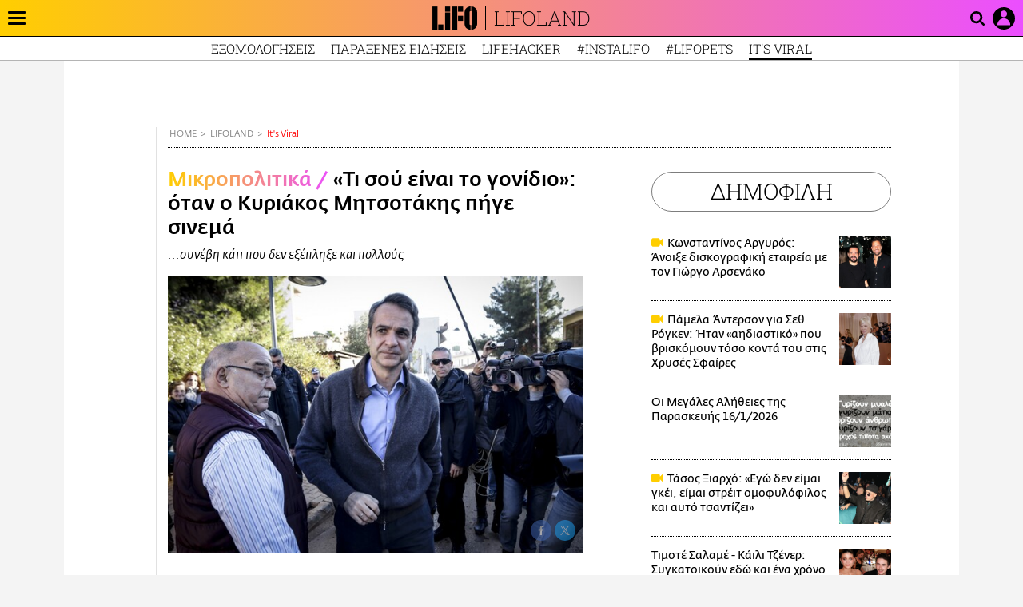

--- FILE ---
content_type: text/html; charset=UTF-8
request_url: https://www.lifo.gr/lifoland/its-viral/ti-soy-einai-gonidio-otan-o-kyriakos-mitsotakis-pige-sinema
body_size: 26960
content:
<!DOCTYPE html><html lang="el" dir="ltr" prefix="og: https://ogp.me/ns#"><head><meta charset="utf-8" /><meta name="Generator" content="Drupal 9 (https://www.drupal.org)" /><meta name="MobileOptimized" content="width" /><meta name="HandheldFriendly" content="true" /><meta name="viewport" content="width=device-width, initial-scale=1, shrink-to-fit=no" /><link rel="canonical" href="https://www.lifo.gr/lifoland/its-viral/ti-soy-einai-gonidio-otan-o-kyriakos-mitsotakis-pige-sinema" /><link rel="shortlink" href="https://www.lifo.gr/node/873449" /><meta name="referrer" content="origin" /><meta name="rights" content="©2026 LiFO. All rights reserved." /><meta name="description" content="...συνέβη κάτι που δεν εξέπληξε και πολλούς" /><meta name="abstract" content="...συνέβη κάτι που δεν εξέπληξε και πολλούς" /><meta name="keywords" content="It&#039;s Viral,Lifoland,ΚΥΡΙΑΚΟΣ ΜΗΤΣΟΤΑΚΗΣ,ΚΙΝΗΜΑΤΟΓΡΑΦΟΣ" /><meta property="fb:admins" content="100001488586306" /><meta property="fb:app_id" content="655762191870497" /><link rel="shortcut icon" href="https://www.lifo.gr/favicon.ico" /><link rel="mask-icon" href="https://www.lifo.gr/images/logo.svg" /><link rel="icon" sizes="16x16" href="https://www.lifo.gr/favicon-16x16.png" /><link rel="icon" sizes="32x32" href="https://www.lifo.gr/favicon-32x32.png" /><link rel="icon" sizes="96x96" href="https://www.lifo.gr/favicon-96x96.png" /><link rel="icon" sizes="192x192" href="https://www.lifo.gr/android-icon-192x192.png" /><link rel="apple-touch-icon" href="https://www.lifo.gr/apple-icon-60x60.png" /><link rel="apple-touch-icon" sizes="72x72" href="https://www.lifo.gr/apple-icon-72x72.png" /><link rel="apple-touch-icon" sizes="76x76" href="https://www.lifo.gr/apple-icon-76x76.png" /><link rel="apple-touch-icon" sizes="114x114" href="https://www.lifo.gr/apple-icon-114x114.png" /><link rel="apple-touch-icon" sizes="120x120" href="https://www.lifo.gr/apple-icon-120x120.png" /><link rel="apple-touch-icon" sizes="144x144" href="https://www.lifo.gr/apple-icon-144x144.png" /><link rel="apple-touch-icon" sizes="152x152" href="https://www.lifo.gr/apple-icon-152x152.png" /><link rel="apple-touch-icon" sizes="180x180" href="https://www.lifo.gr/apple-icon-180x180.png" /><link rel="apple-touch-icon-precomposed" href="https://www.lifo.gr/apple-icon-57x57.png" /><meta property="og:site_name" content="LiFO.gr" /><meta property="og:type" content="article" /><meta property="og:url" content="https://www.lifo.gr/lifoland/its-viral/ti-soy-einai-gonidio-otan-o-kyriakos-mitsotakis-pige-sinema" /><meta property="og:title" content="«Τι σού είναι το γονίδιο»: όταν ο Κυριάκος Μητσοτάκης πήγε σινεμά | LiFO" /><meta property="og:description" content="...συνέβη κάτι που δεν εξέπληξε και πολλούς" /><meta property="og:image" content="https://www.lifo.gr/sites/default/files/styles/facebook_with_logo/public/articles/2020-11-01/mitsotakis-2018.jpg?itok=ZhSEohbQ" /><meta property="og:image:width" content="1200" /><meta property="og:image:height" content="630" /><meta property="og:updated_time" content="2019-01-13T19:00:00+0200" /><meta property="og:image:alt" content="«Τι σού είναι το γονίδιο»: όταν ο Κυριάκος Μητσοτάκης πήγε σινεμά" /><meta property="article:tag" content="ΚΥΡΙΑΚΟΣ ΜΗΤΣΟΤΑΚΗΣ" /><meta property="article:tag" content="ΚΙΝΗΜΑΤΟΓΡΑΦΟΣ" /><meta property="article:published_time" content="2019-01-13T19:00:00+0200" /><meta property="article:modified_time" content="2019-01-13T19:00:00+0200" /><meta name="twitter:card" content="summary_large_image" /><meta name="twitter:description" content="...συνέβη κάτι που δεν εξέπληξε και πολλούς" /><meta name="twitter:site" content="@lifomag" /><meta name="twitter:title" content="«Τι σού είναι το γονίδιο»: όταν ο Κυριάκος Μητσοτάκης πήγε σινεμά | LiFO" /><meta name="twitter:url" content="https://www.lifo.gr/lifoland/its-viral/ti-soy-einai-gonidio-otan-o-kyriakos-mitsotakis-pige-sinema" /><meta name="twitter:image:alt" content="«Τι σού είναι το γονίδιο»: όταν ο Κυριάκος Μητσοτάκης πήγε σινεμά" /><meta name="twitter:image:height" content="630" /><meta name="twitter:image:width" content="1200" /><meta name="twitter:image" content="https://www.lifo.gr/sites/default/files/styles/facebook_with_logo/public/articles/2020-11-01/mitsotakis-2018.jpg?itok=ZhSEohbQ" /><script type="application/ld+json">{
"@context": "https://schema.org",
"@graph": [
{
"@type": "NewsArticle",
"headline": "«Τι σού είναι το γονίδιο»: όταν ο Κυριάκος Μητσοτάκης πήγε σινεμά",
"name": "«Τι σού είναι το γονίδιο»: όταν ο Κυριάκος Μητσοτάκης πήγε σινεμά",
"about": [
"ΚΥΡΙΑΚΟΣ ΜΗΤΣΟΤΑΚΗΣ",
"ΚΙΝΗΜΑΤΟΓΡΑΦΟΣ"
],
"description": "...συνέβη κάτι που δεν εξέπληξε και πολλούς",
"image": {
"@type": "ImageObject",
"representativeOfPage": "True",
"url": "https://www.lifo.gr/sites/default/files/styles/facebook_with_logo/public/articles/2020-11-01/mitsotakis-2018.jpg?itok=ZhSEohbQ",
"width": "1200",
"height": "630"
},
"datePublished": "2019-01-13T19:00:00+0200",
"dateModified": "2019-01-13T19:00:00+0200",
"author": {
"@type": "Person",
"name": "LiFO Team"
},
"publisher": {
"@type": "NewsMediaOrganization",
"@id": "https://www.lifo.gr/",
"name": "LiFO.gr",
"url": "https://www.lifo.gr/",
"sameAs": [
"https://www.facebook.com/lifo.mag",
"https://www.instagram.com/lifomag/",
"https://www.instagram.com/lifomag/"
],
"logo": {
"@type": "ImageObject",
"url": "https://www.lifo.gr/images/lifo-logo-amp2.png",
"width": "120",
"height": "60"
}
},
"articleBody": "Κινηματογράφος Αθήναιον, Σαββατόβραδο. Σχολάει η προβολή των 21.00. Από τη μία είσοδο εξέρχεται ο Κυριάκος Μητσοτάκης με τον (εκπληκτικής ομοιότητας) έφηβο γιο του και φίλους. Στην άλλη είσοδο, σχηματίζεται μια μεγάλη ουρά κόσμου που περιμένει στο κρύο να βγάλει εισιτήριο. Ο αρχηγός της Νέας Δημοκρατίας περνά χαμογελαστός, έτοιμος ίσως για κάποια στάση για τις απαραίτητες χειραψίες που, τελικά, δεν προκύπτει. Φεύγει, όλα καλά. 5 λεπτά μετά «πέφτει» το σύστημα των ηλεκτρονικών εισιτηρίων. Η ουρά μεγαλώνει, αρχίζουν οι πρώτες γκρίνιες. Βγαίνει ο υπεύθυνος έξω και ευγενικά καθησυχάζει τους ανθρώπους ότι υπάρχουν θέσεις, ότι οι προβολές δεν θα ξεκινήσουν πριν μπουν όλοι μέσα στον κινηματογράφο και ότι το πρόβλημα θα λυθεί. 20 λεπτά αναμονής στο κρύο, ο υπεύθυνος βγαίνει ξανά, ζητά κατανόηση, ο κόσμος γελάει, το σχόλιο από την αρχή έως το τέλος της ουράς το ίδιο, με ελαφρές -κομψές- παραλλαγές: «Τι σού είναι το γονίδιο», «το μήλο κάτω από τη μηλιά», «πήρε από τον μπαμπά του». Για την ιστορία χθες στο Αθήναιον προβάλλονταν η «Μαίρη Πόπινς» και το «Βαποράκι» με τον Κλιντ Ίστγουντ. ― Χρ.Γ.",
"keywords": [
"It\u0026#039;s Viral",
"Lifoland",
"ΚΥΡΙΑΚΟΣ ΜΗΤΣΟΤΑΚΗΣ",
"ΚΙΝΗΜΑΤΟΓΡΑΦΟΣ"
],
"articleSection": [
"It\u0026#039;s Viral",
"Lifoland"
],
"mainEntityOfPage": "https://www.lifo.gr/lifoland/its-viral/ti-soy-einai-gonidio-otan-o-kyriakos-mitsotakis-pige-sinema"
},
{
"@type": "Organization",
"additionalType": "NewsMediaOrganization",
"@id": "https://www.lifo.gr",
"description": "Εβδομαδιαίο free press που διανέμεται σε επιλεγμένα σημεία σε Αθήνα και Θεσσαλονίκη. Δημιούργημα του δημοσιογράφου Στάθη Τσαγκαρουσιάνου, κυκλοφορεί από τον Δεκέμβριο του 2005.",
"name": "LiFO",
"sameAs": [
"https://www.facebook.com/lifo.mag",
"https://twitter.com/lifomag",
"https://instagram.com/lifomag"
],
"url": "https://www.lifo.gr",
"telephone": "210 3254290",
"image": {
"@type": "ImageObject",
"url": "https://www.lifo.gr/images/lifo-logo-amp2.png",
"width": "120",
"height": "60"
},
"logo": {
"@type": "ImageObject",
"url": "https://www.lifo.gr/images/lifo-logo-amp2.png",
"width": "120",
"height": "60"
},
"address": {
"@type": "PostalAddress",
"streetAddress": "Βουλής 22",
"addressLocality": "Σύνταγμα",
"postalCode": "10563",
"addressCountry": "Ελλάδα"
}
},
{
"@type": "WebPage",
"breadcrumb": {
"@type": "BreadcrumbList",
"itemListElement": [
{
"@type": "ListItem",
"position": 1,
"name": "Home",
"item": "https://www.lifo.gr/"
},
{
"@type": "ListItem",
"position": 2,
"name": "Lifoland",
"item": "https://www.lifo.gr/lifoland"
},
{
"@type": "ListItem",
"position": 3,
"name": "It\u0027s Viral",
"item": "https://www.lifo.gr/lifoland/its-viral"
},
{
"@type": "ListItem",
"position": 4,
"name": "«Τι σού είναι το γονίδιο»: όταν ο Κυριάκος Μητσοτάκης πήγε σινεμά",
"item": "https://www.lifo.gr/lifoland/its-viral/ti-soy-einai-gonidio-otan-o-kyriakos-mitsotakis-pige-sinema"
}
]
},
"isAccessibleForFree": "True"
},
{
"@type": "WebSite",
"@id": "https://www.lifo.gr/",
"name": "LiFO",
"url": "https://www.lifo.gr/",
"publisher": {
"@type": "Organization",
"name": "LiFO",
"url": "https://www.lifo.gr/",
"logo": {
"@type": "ImageObject",
"url": "https://www.lifo.gr/images/logo.png",
"width": "120",
"height": "60"
}
}
}
]
}</script><meta http-equiv="x-ua-compatible" content="ie=edge" /><link rel="amphtml" href="https://www.lifo.gr/lifoland/its-viral/ti-soy-einai-gonidio-otan-o-kyriakos-mitsotakis-pige-sinema?amp" /><title>«Τι σού είναι το γονίδιο»: όταν ο Κυριάκος Μητσοτάκης πήγε σινεμά | LiFO</title><link rel="dns-prefetch" href="//www.googletagservices.com/"><link rel="dns-prefetch" href="//partner.googleadservices.com/"><link rel="dns-prefetch" href="//cdn.orangeclickmedia.com/"><link rel="dns-prefetch" href="https://securepubads.g.doubleclick.net/"><link rel="dns-prefetch" href="//ajax.googleapis.com"><link rel="dns-prefetch" href="//stats.g.doubleclick.net/"><link rel="dns-prefetch" href="//bs.serving-sys.com/"><link rel="dns-prefetch" href="//tpc.googlesyndication.com/"><link rel="dns-prefetch" href="//obj.adman.gr/"><link rel="preload" as="font" href="/themes/custom/bootstrap_sass/xassets/fonts/FedraSansGreek-BookTF.woff2" type="font/woff2" crossorigin="anonymous"><link rel="preload" as="font" href="/themes/custom/bootstrap_sass/xassets/fonts/FedraSansGreek-BookItalic.woff2" type="font/woff2" crossorigin="anonymous"><link rel="preload" as="font" href="/themes/custom/bootstrap_sass/xassets/fonts/FedraSansGreek-NormalTF.woff2" type="font/woff2" crossorigin="anonymous"><link rel="preload" as="font" href="/themes/custom/bootstrap_sass/xassets/fonts/FedraSansGreek-MediumTF.woff2" type="font/woff2" crossorigin="anonymous"><link rel="preload" as="font" href="/themes/custom/bootstrap_sass/xassets/fonts/HGF-Thin.woff2" type="font/woff2" crossorigin="anonymous"><link rel="preload" as="font" href="/themes/custom/bootstrap_sass/xassets/fonts/HGF-Book.woff2" type="font/woff2" crossorigin="anonymous"><link rel="preload" as="font" href="/themes/custom/bootstrap_sass/xassets/fonts/HGF-BoldOblique.woff2" type="font/woff2" crossorigin="anonymous"><link rel="preload" as="font" href="/themes/custom/bootstrap_sass/xassets/fonts/HGF-Medium.woff2" type="font/woff2" crossorigin="anonymous"><link rel="preload" as="font" href="/themes/custom/bootstrap_sass/xassets/fonts/LifoEgyptianWeb.woff2" type="font/woff2" crossorigin="anonymous"><link rel="preload" as="font" href="/themes/custom/bootstrap_sass/xassets/fonts/RobotoSlab-Light.woff2" type="font/woff2" crossorigin="anonymous"><link rel="preload" as="font" href="/themes/custom/bootstrap_sass/xassets/fonts/RobotoSlab-Regular.woff2" type="font/woff2" crossorigin="anonymous"><script type="text/javascript">
window._xadsLoaded = false;
loadScript('//cdn.orangeclickmedia.com/tech/v3.lifo.gr/ocm.js');
loadScript('//securepubads.g.doubleclick.net/tag/js/gpt.js');
loadScript('//pagead2.googlesyndication.com/pagead/js/adsbygoogle.js');
loadScript('/themes/custom/bootstrap_sass/xassets/js/xads-articles.js?v=1.1.0');
function loadAds() {
if (!window._xadsLoaded) {
loadScript('/themes/custom/bootstrap_sass/js/adblock.detect.js?v=1.0.0');
loadScript('https://apps-cdn.relevant-digital.com/static/tags/1137447286956292940.js');
loadAdman();
loadOneSignal();
window._xadsLoaded = true;
}
}
function loadScript(src) {
var script = document.createElement('script');
script.src = src;
document.head.appendChild(script);
}
function loadAdman() {
var script = document.createElement('script');
script.src = 'https://static.adman.gr/adman.js';
document.head.appendChild(script);
window.AdmanQueue=window.AdmanQueue||[];
AdmanQueue.push(function(){
Adman.adunit({id:475,h:'https://x.grxchange.gr',inline:true})
});
}
function loadOneSignal() {
loadScript('//cdn.onesignal.com/sdks/OneSignalSDK.js');
setTimeout(function() {
var OneSignal = window.OneSignal || [];
OneSignal.push(function() {
OneSignal.init({
appId: "5c2de52e-202f-46d2-854a-c93489c04d14",
safari_web_id: "web.onesignal.auto.3db514d6-c75f-4a27-ad99-adae19a9a814",
subdomainName: "lifo",
promptOptions: {
actionMessage: "Θέλετε να λαμβάνετε πρώτοι ενημερώσεις για ό,τι συμβαίνει από το lifo.gr;",
acceptButtonText: "ΝΑΙ",
cancelButtonText: "Όχι",
},
});
OneSignal.showSlidedownPrompt();
});
}, 2000);
}
window.addEventListener('load', function () {
var botPattern = "(googlebot\/|bot|Googlebot-Mobile|Googlebot-Image|Google favicon|Mediapartners-Google|Chrome-Lighthouse|bingbot)";
var re = new RegExp(botPattern, 'i');
var userAgent = navigator.userAgent;
if (!re.test(userAgent)) {
var host = 'lifo.gr';
var element = document.createElement('script');
var firstScript = document.getElementsByTagName('script')[0];
var url = 'https://cmp.inmobi.com'
.concat('/choice/', 'sp3rHHuKshJjA', '/', host, '/choice.js?tag_version=V3');
var uspTries = 0;
var uspTriesLimit = 3;
element.async = true;
element.type = 'text/javascript';
element.src = url;
firstScript.parentNode.insertBefore(element, firstScript);
function makeStub() {
var TCF_LOCATOR_NAME = '__tcfapiLocator';
var queue = [];
var win = window;
var cmpFrame;
function addFrame() {
var doc = win.document;
var otherCMP = !!(win.frames[TCF_LOCATOR_NAME]);
if (!otherCMP) {
if (doc.body) {
var iframe = doc.createElement('iframe');
iframe.style.cssText = 'display:none';
iframe.name = TCF_LOCATOR_NAME;
doc.body.appendChild(iframe);
} else {
setTimeout(addFrame, 5);
}
}
return !otherCMP;
}
function tcfAPIHandler() {
var gdprApplies;
var args = arguments;
if (!args.length) {
return queue;
} else if (args[0] === 'setGdprApplies') {
if (
args.length > 3 &&
args[2] === 2 &&
typeof args[3] === 'boolean'
) {
gdprApplies = args[3];
if (typeof args[2] === 'function') {
args[2]('set', true);
}
}
} else if (args[0] === 'ping') {
var retr = {
gdprApplies: gdprApplies,
cmpLoaded: false,
cmpStatus: 'stub'
};
if (typeof args[2] === 'function') {
args[2](retr);
}
} else {
if(args[0] === 'init' && typeof args[3] === 'object') {
args[3] = Object.assign(args[3], { tag_version: 'V3' });
}
queue.push(args);
}
}
function postMessageEventHandler(event) {
var msgIsString = typeof event.data === 'string';
var json = {};
try {
if (msgIsString) {
json = JSON.parse(event.data);
} else {
json = event.data;
}
} catch (ignore) {}
var payload = json.__tcfapiCall;
if (payload) {
window.__tcfapi(
payload.command,
payload.version,
function(retValue, success) {
var returnMsg = {
__tcfapiReturn: {
returnValue: retValue,
success: success,
callId: payload.callId
}
};
if (msgIsString) {
returnMsg = JSON.stringify(returnMsg);
}
if (event && event.source && event.source.postMessage) {
event.source.postMessage(returnMsg, '*');
}
},
payload.parameter
);
}
}
while (win) {
try {
if (win.frames[TCF_LOCATOR_NAME]) {
cmpFrame = win;
break;
}
} catch (ignore) {}
if (win === window.top) {
break;
}
win = win.parent;
}
if (!cmpFrame) {
addFrame();
win.__tcfapi = tcfAPIHandler;
win.addEventListener('message', postMessageEventHandler, false);
}
};
makeStub();
function makeGppStub() {
const CMP_ID = 10;
const SUPPORTED_APIS = [
'2:tcfeuv2',
'6:uspv1',
'7:usnatv1',
'8:usca',
'9:usvav1',
'10:uscov1',
'11:usutv1',
'12:usctv1'
];
window.__gpp_addFrame = function (n) {
if (!window.frames[n]) {
if (document.body) {
var i = document.createElement("iframe");
i.style.cssText = "display:none";
i.name = n;
document.body.appendChild(i);
} else {
window.setTimeout(window.__gpp_addFrame, 10, n);
}
}
};
window.__gpp_stub = function () {
var b = arguments;
__gpp.queue = __gpp.queue || [];
__gpp.events = __gpp.events || [];
if (!b.length || (b.length == 1 && b[0] == "queue")) {
return __gpp.queue;
}
if (b.length == 1 && b[0] == "events") {
return __gpp.events;
}
var cmd = b[0];
var clb = b.length > 1 ? b[1] : null;
var par = b.length > 2 ? b[2] : null;
if (cmd === "ping") {
clb(
{
gppVersion: "1.1", // must be “Version.Subversion”, current: “1.1”
cmpStatus: "stub", // possible values: stub, loading, loaded, error
cmpDisplayStatus: "hidden", // possible values: hidden, visible, disabled
signalStatus: "not ready", // possible values: not ready, ready
supportedAPIs: SUPPORTED_APIS, // list of supported APIs
cmpId: CMP_ID, // IAB assigned CMP ID, may be 0 during stub/loading
sectionList: [],
applicableSections: [-1],
gppString: "",
parsedSections: {},
},
true
);
} else if (cmd === "addEventListener") {
if (!("lastId" in __gpp)) {
__gpp.lastId = 0;
}
__gpp.lastId++;
var lnr = __gpp.lastId;
__gpp.events.push({
id: lnr,
callback: clb,
parameter: par,
});
clb(
{
eventName: "listenerRegistered",
listenerId: lnr, // Registered ID of the listener
data: true, // positive signal
pingData: {
gppVersion: "1.1", // must be “Version.Subversion”, current: “1.1”
cmpStatus: "stub", // possible values: stub, loading, loaded, error
cmpDisplayStatus: "hidden", // possible values: hidden, visible, disabled
signalStatus: "not ready", // possible values: not ready, ready
supportedAPIs: SUPPORTED_APIS, // list of supported APIs
cmpId: CMP_ID, // list of supported APIs
sectionList: [],
applicableSections: [-1],
gppString: "",
parsedSections: {},
},
},
true
);
} else if (cmd === "removeEventListener") {
var success = false;
for (var i = 0; i < __gpp.events.length; i++) {
if (__gpp.events[i].id == par) {
__gpp.events.splice(i, 1);
success = true;
break;
}
}
clb(
{
eventName: "listenerRemoved",
listenerId: par, // Registered ID of the listener
data: success, // status info
pingData: {
gppVersion: "1.1", // must be “Version.Subversion”, current: “1.1”
cmpStatus: "stub", // possible values: stub, loading, loaded, error
cmpDisplayStatus: "hidden", // possible values: hidden, visible, disabled
signalStatus: "not ready", // possible values: not ready, ready
supportedAPIs: SUPPORTED_APIS, // list of supported APIs
cmpId: CMP_ID, // CMP ID
sectionList: [],
applicableSections: [-1],
gppString: "",
parsedSections: {},
},
},
true
);
} else if (cmd === "hasSection") {
clb(false, true);
} else if (cmd === "getSection" || cmd === "getField") {
clb(null, true);
}
//queue all other commands
else {
__gpp.queue.push([].slice.apply(b));
}
};
window.__gpp_msghandler = function (event) {
var msgIsString = typeof event.data === "string";
try {
var json = msgIsString ? JSON.parse(event.data) : event.data;
} catch (e) {
var json = null;
}
if (typeof json === "object" && json !== null && "__gppCall" in json) {
var i = json.__gppCall;
window.__gpp(
i.command,
function (retValue, success) {
var returnMsg = {
__gppReturn: {
returnValue: retValue,
success: success,
callId: i.callId,
},
};
event.source.postMessage(msgIsString ? JSON.stringify(returnMsg) : returnMsg, "*");
},
"parameter" in i ? i.parameter : null,
"version" in i ? i.version : "1.1"
);
}
};
if (!("__gpp" in window) || typeof window.__gpp !== "function") {
window.__gpp = window.__gpp_stub;
window.addEventListener("message", window.__gpp_msghandler, false);
window.__gpp_addFrame("__gppLocator");
}
};
makeGppStub();
var uspStubFunction = function() {
var arg = arguments;
if (typeof window.__uspapi !== uspStubFunction) {
setTimeout(function() {
if (typeof window.__uspapi !== 'undefined') {
window.__uspapi.apply(window.__uspapi, arg);
}
}, 500);
}
};
var checkIfUspIsReady = function() {
uspTries++;
if (window.__uspapi === uspStubFunction && uspTries < uspTriesLimit) {
console.warn('USP is not accessible');
} else {
clearInterval(uspInterval);
}
};
if (typeof window.__uspapi === 'undefined') {
window.__uspapi = uspStubFunction;
var uspInterval = setInterval(checkIfUspIsReady, 6000);
}
__tcfapi('addEventListener', 2, function(tcData, success) {
if (success && (tcData.eventStatus === 'tcloaded' || tcData.eventStatus === 'useractioncomplete')) {
if (!tcData.gdprApplies) {
loadAds();
} else {
var hasPurposeOneConsent = tcData.purpose.consents['1'];
var hasGoogleConsent = false;
window.requestNonPersonalizedAds = 1;
if (hasPurposeOneConsent) {
if (tcData.vendor.consents['755'] && tcData.vendor.legitimateInterests['755']) {
if ((tcData.purpose.consents['2'] || tcData.purpose.legitimateInterests['2']) && (tcData.purpose.consents['7'] || tcData.purpose.legitimateInterests['7']) && (tcData.purpose.consents['9'] || tcData.purpose.legitimateInterests['9']) && (tcData.purpose.consents['10'] || tcData.purpose.legitimateInterests['10'])) {
hasGoogleConsent = true;
if ((tcData.purpose.consents['3'] || tcData.purpose.legitimateInterests['3']) && (tcData.purpose.consents['4'] || tcData.purpose.legitimateInterests['4'])) {
window.requestNonPersonalizedAds = 0;
}
}
}
if (hasGoogleConsent) {
loadAds();
}
}
}
}
});
}
});
</script><script>(function(w,d,s,l,i){w[l]=w[l]||[];w[l].push({'gtm.start':
new Date().getTime(),event:'gtm.js'});var f=d.getElementsByTagName(s)[0],
j=d.createElement(s),dl=l!='dataLayer'?'&l='+l:'';j.defer=true;j.src=
'https://www.googletagmanager.com/gtm.js?id='+i+dl;f.parentNode.insertBefore(j,f);
})(window,document,'script','dataLayer','GTM-TQM6NLQ');</script><!-- START CSS PLACEHOLDER --><link rel="stylesheet" media="all" href="/sites/default/files/css/css_SdY8HQqFMHFu5PRqFLN8ZCYlKgGpUqFWZsCaB9klTRs.css" /><link rel="stylesheet" media="all" href="/sites/default/files/css/css_8UPBCYG0XIOHtI9_eJdlXcePPjru6vzWvOzfqYLahiY.css" /> <!-- END CSS PLACEHOLDER --><script>
//set if cookiebot exists on the page
window.cookiebotActive = true;
console.log("%cLiFO", "font-size: 31px; font-family: impact, arial, helvetica, sans-serif; font-weight: bold; color: #ff0000;");
</script><script>
function lazyLoadScript(src) {
return new Promise(function (resolve, reject) {
var script = document.createElement("script");
script.onload = function () {
resolve();
};
script.onerror = function () {
reject();
};
script.defer = true;
script.src = src;
document.body.appendChild(script);
});
}
var googletag = googletag || {};
googletag.cmd = googletag.cmd || [];
var layout = 'details_guide';
var isBlogTemplate = false;
var isDetails = true;
var adsSection = 'lifoland';
var adsCategory = 'it-s-viral';
var adsSubCategory = '';
var adsItemId = '873449';
var adsTopicId = '';
var adsTags = ['ΚΥΡΙΑΚΟΣ ΜΗΤΣΟΤΑΚΗΣ','ΚΙΝΗΜΑΤΟΓΡΑΦΟΣ'];
var adsPage = '0';
var adsLayout = 'details_guide';
var adsSafety = '0';
var adsDWord = '0';
var adsFeaturedVideo = '0';
var adsType = 'Details';
const currentLink = 'https://www.lifo.gr/lifoland/its-viral/ti-soy-einai-gonidio-otan-o-kyriakos-mitsotakis-pige-sinema';
window.addEventListener('load', function () {
function setBehaviors() {
if ( typeof Drupal !== 'undefined'  &&
typeof Drupal.behaviors.bootstrap_barrio_subtheme !== 'undefined'  &&
!Drupal.behaviors.bootstrap_barrio_subtheme.hasOwnProperty("attach") &&
typeof initializeAllDrupal !== "undefined" &&
initializeAllDrupal instanceof Function
) {
initializeAllDrupal($, Drupal);
} else {
document.addEventListener("DOMContentLoaded", setBehaviors);
}
if ( typeof Drupal !== 'undefined') {
Drupal.behaviors.bootstrap_barrio_subtheme.attach();
}
}
setBehaviors();
},
{passive: true}
);
</script><!-- P&G code --><script type="text/javascript">
window.addEventListener('load', function () {
var botPattern = "(googlebot\/|bot|Googlebot-Mobile|Googlebot-Image|Google favicon|Mediapartners-Google|Chrome-Lighthouse|bingbot)";
var re = new RegExp(botPattern, 'i');
var userAgent = navigator.userAgent;
if (!re.test(userAgent)) {
__tcfapi("addEventListener", 2, (function (e, t) {
if (t && ("useractioncomplete" === e.eventStatus || "tcloaded" === e.eventStatus)) {
if (!e.purpose.consents[1]) return;
loadScript('https://pghub.io/js/pandg-sdk.js');
var n = e.gdprApplies ? 1 : 0;
var metadata = {
gdpr: n,
gdpr_consent: e.tcString,
ccpa: null,
bp_id: "dyodeka",
};
var config = {
name: "P&G",
pixelUrl: "https://pandg.tapad.com/tag"
};
setTimeout(function () {
var tagger = Tapad.init(metadata, config);
var data = {
category: adsCategory,
};
tagger.sync(data);
}, 2 * 1000);
}
}));
}
});
</script><!-- START JS PLACEHOLDER --> <!-- END JS PLACEHOLDER --><script>
window.googletag = window.googletag || {};
window.googletag.cmd = window.googletag.cmd || [];
googletag.cmd.push(function() {
googletag.pubads().setTargeting("Section", adsSection);
googletag.pubads().setTargeting("Category", adsCategory);
googletag.pubads().setTargeting("Sub_category", adsSubCategory);
googletag.pubads().setTargeting("Item_Id", adsItemId);
googletag.pubads().setTargeting("Topics_Id", adsTopicId);
googletag.pubads().setTargeting("Tags", adsTags);
googletag.pubads().setTargeting("Page", adsPage);
googletag.pubads().setTargeting("Layout", adsLayout);
googletag.pubads().setTargeting("Skin", window.skinSize);
googletag.pubads().setTargeting("Ad_safety", adsSafety);
googletag.pubads().setTargeting("Has_Featured_Video", adsFeaturedVideo);
googletag.pubads().setTargeting("Type", adsType);
googletag.pubads().disableInitialLoad();
googletag.pubads().enableSingleRequest();
googletag.pubads().collapseEmptyDivs();
googletag.enableServices();
});
</script><style>
.adv {
text-align: center;
line-height: 0;
margin: 20px auto;
}
.adv--full {
margin: 20px 0;
}
.adv--sticky > div {
height: 600px;
}
.adv--sticky > div iframe{
position: -webkit-sticky;
position: sticky;
top: 41px;
}
.adv--labeled  > div {
position: relative;
margin-top: 30px;
}
.adv--labeled  > div:before {
content: 'ΔΙΑΦΗΜΙΣΗ';
position: absolute;
top: -20px;
left: 0;
font-size: 11px;
line-height: 14px;
width: 100%;
text-align: center;
color:#7d7d7d;
}
.adv--labeled.adv--full {
margin-top: 40px;
}
@media only screen and (max-width: 1024px) {
.adv--sticky > div iframe{
top: 0px;
}
}@media only screen and (max-width: 768px) {
.adv--desk {
display: none;
}
}@media only screen and (min-width: 769px) {
.adv--mob {
display: none;
}
}
</style></head><body class="layout-no-sidebars has-featured-top page-node-873449 lifoland wrap-bg withmenu path-node node--type-article"><script type="text/javascript" data-cookieconsent="ignore">
/*GOOGLE ANALYTICS*/
(function(i,s,o,g,r,a,m){i['GoogleAnalyticsObject']=r;i[r]=i[r]||function(){
(i[r].q=i[r].q||[]).push(arguments)},i[r].l=1*new Date();a=s.createElement(o),
m=s.getElementsByTagName(o)[0];a.async=1;a.src=g;m.parentNode.insertBefore(a,m)
})(window,document,'script','https://www.google-analytics.com/analytics.js','ga');
ga('create', 'UA-9549611-1', {
cookieDomain: 'lifo.gr',
legacyCookieDomain: 'lifo.gr'
});
ga('set', 'anonymizeIp', true);
ga('send', 'pageview');
</script><a href="#main-content" class="visually-hidden focusable skip-link whiteText "> Παράκαμψη προς το κυρίως περιεχόμενο </a><div class="dialog-off-canvas-main-canvas" data-off-canvas-main-canvas> <!-- Template START : themes/custom/bootstrap_sass/templates/layout/page.html.twig //--><div class="page"> <header class="header header--lifoland header--info "> <section class="header__main"><div class="header__left"> <a href="/" class="header__logo"> <figure> <img src="/themes/custom/bootstrap_sass/xassets/images/logo.svg" alt="LiFO" width="268" height="138"> </figure> </a> <span class="header__burger js-trigger-menu"><span></span></span></div> <nav class="header__menu"> <!-- Template START : themes/custom/bootstrap_sass/templates/navigation/menu--main-side-menu--article.html.twig //--><ul class="header__menu-secondary"><li> <a href="https://www.lifoshop.gr/" target="_blank">LIFO SHOP</a></li><li> <a href="/newsletter/subscribe" title="Εγγραφή στο newsletter της LiFO" data-drupal-link-system-path="node/990352">NEWSLETTER</a></li><li> <a href="https://mikropragmata.lifo.gr/" target="_blank">ΜΙΚΡΟΠΡΑΓΜΑΤΑ</a></li><li> <a href="/thegoodlifo" data-drupal-link-system-path="taxonomy/term/21850">THE GOOD LIFO</a></li><li> <a href="/lifoland" data-drupal-link-system-path="taxonomy/term/21865">LIFOLAND</a></li><li> <a href="/guide" data-drupal-link-system-path="taxonomy/term/21864">CITY GUIDE</a></li><li> <a href="https://ampa.lifo.gr/" target="_blank">ΑΜΠΑ</a></li><li> <a href="/issues/view/881"> <span>PRINT</span> <figure><div class="field field--name-field-main-image field--type-image field--label-hidden field__item"> <img class=" img-fluid image-style-main-small" src="/sites/default/files/styles/main_small/public/issues/2026/881COVER.jpg?itok=lDtUCjYs" width="200" height="256" alt="ΤΕΥΧΟΣ 881 LIFO" loading="lazy" /></div> </figure> </a></li></ul><ul class="header__menu-main"><li class="expanded"> <a class=" blue-gradient" href="/now"> <span>ΕΙΔΗΣΕΙΣ</span> </a><ul><li> <a href="/now">ΚΕΝΤΡΙΚΗ</a></li><li> <a href="/now/greece" data-drupal-link-system-path="taxonomy/term/21807">Ελλάδα</a></li><li> <a href="/now/world" data-drupal-link-system-path="taxonomy/term/21808">Διεθνή</a></li><li> <a href="/now/politics" data-drupal-link-system-path="taxonomy/term/21809">Πολιτική</a></li><li> <a href="/now/economy" data-drupal-link-system-path="taxonomy/term/21810">Οικονομία</a></li><li> <a href="/now/entertainment" data-drupal-link-system-path="taxonomy/term/21815">Πολιτισμός</a></li><li> <a href="/now/sport" data-drupal-link-system-path="taxonomy/term/21813">Αθλητισμός</a></li><li> <a href="/now/perivallon" data-drupal-link-system-path="taxonomy/term/21816">Περιβάλλον</a></li><li> <a href="/now/media" data-drupal-link-system-path="taxonomy/term/21812">TV &amp; Media</a></li><li> <a href="/now/tech-science" data-drupal-link-system-path="taxonomy/term/21811">Tech &amp; Science</a></li><li> <a href="/european-lifo" class="euro-gen" data-drupal-link-system-path="taxonomy/term/30491">European Lifo</a></li></ul></li><li class="expanded"> <a class=" orange-gradient" href="/culture"> <span>CULTURE</span> </a><ul><li> <a href="/culture">ΚΕΝΤΡΙΚΗ</a></li><li> <a href="/culture/cinema" data-drupal-link-system-path="taxonomy/term/21822">Οθόνες</a></li><li> <a href="/culture/music" data-drupal-link-system-path="taxonomy/term/21823">Μουσική</a></li><li> <a href="/culture/theatro" data-drupal-link-system-path="taxonomy/term/21824">Θέατρο</a></li><li> <a href="/culture/eikastika" data-drupal-link-system-path="taxonomy/term/21825">Εικαστικά</a></li><li> <a href="/culture/vivlio" data-drupal-link-system-path="taxonomy/term/21826">Βιβλίο</a></li><li> <a href="/culture/arxaiologia" data-drupal-link-system-path="taxonomy/term/21827">Αρχαιολογία &amp; Ιστορία</a></li><li> <a href="/culture/design" data-drupal-link-system-path="taxonomy/term/21837">Design</a></li><li> <a href="/culture/photography" data-drupal-link-system-path="taxonomy/term/22545">Φωτογραφία</a></li></ul></li><li class="expanded"> <a class=" purple-gradient" href="/apopseis"> <span>ΑΠΟΨΕΙΣ</span> </a><ul><li> <a href="/apopseis">ΚΕΝΤΡΙΚΗ</a></li><li> <a href="/apopseis/idees" data-drupal-link-system-path="taxonomy/term/21828">Ιδέες</a></li><li> <a href="/stiles" data-drupal-link-system-path="taxonomy/term/21003">Στήλες</a></li><li> <a href="/stiles/optiki-gonia" data-drupal-link-system-path="taxonomy/term/30941">Οπτική Γωνία</a></li><li> <a href="/guest-editors" data-drupal-link-system-path="taxonomy/term/21019">Guests</a></li><li> <a href="/apopseis/epistoles" data-drupal-link-system-path="taxonomy/term/29479">Επιστολές</a></li></ul></li><li class="expanded"> <a class=" blue-purple-gradient" href="/tropos-zois"> <span>ΤΡΟΠΟΣ ΖΩΗΣ</span> </a><ul><li> <a href="/tropos-zois">ΚΕΝΤΡΙΚΗ</a></li><li> <a href="/tropos-zois/fashion" data-drupal-link-system-path="taxonomy/term/21836">Μόδα &amp; Στυλ</a></li><li> <a href="/tropos-zois/gefsi" data-drupal-link-system-path="taxonomy/term/21830">Γεύση</a></li><li> <a href="/tropos-zois/health-fitness" data-drupal-link-system-path="taxonomy/term/21832">Υγεία &amp; Σώμα</a></li><li> <a href="/tropos-zois/travel" data-drupal-link-system-path="taxonomy/term/21831">Ταξίδια</a></li><li> <a href="/recipes" data-drupal-link-system-path="recipes">Συνταγές</a></li><li> <a href="/tropos-zois/living" data-drupal-link-system-path="taxonomy/term/21834">Living</a></li><li> <a href="/tropos-zois/urban" data-drupal-link-system-path="taxonomy/term/21004">Urban</a></li><li> <a href="/tropos-zois/shopping" data-drupal-link-system-path="taxonomy/term/21833">Αγορά</a></li></ul></li><li class="expanded"> <a class=" red-gradient" href="/podcasts"> <span>PODCASTS</span> </a><ul><li> <a href="/podcasts">ΚΕΝΤΡΙΚΗ</a></li><li> <a href="/podcasts/wraia-pragmata" data-drupal-link-system-path="taxonomy/term/29214">Μικροπράγματα</a></li><li> <a href="/podcasts/alithina-egklimata" data-drupal-link-system-path="taxonomy/term/29474">Αληθινά Εγκλήματα</a></li><li> <a href="/podcasts/allo-ena-podcast-3-0-zampras" data-drupal-link-system-path="taxonomy/term/73887">Άλλο ένα podcast 3.0</a></li><li> <a href="/podcasts/psyxi-kai-swma" data-drupal-link-system-path="taxonomy/term/70837">Ψυχή &amp; Σώμα</a></li><li> <a href="/podcasts/akou-tin-epistimi" data-drupal-link-system-path="taxonomy/term/29945">Άκου την επιστήμη</a></li><li> <a href="/podcasts/istoria-mias-polis" data-drupal-link-system-path="taxonomy/term/29765">Ιστορία μιας πόλης</a></li><li> <a href="/podcasts/pulp-fiction" data-drupal-link-system-path="taxonomy/term/29213">Pulp Fiction</a></li><li> <a href="/podcasts/originals" data-drupal-link-system-path="taxonomy/term/29212">Radio Lifo</a></li><li> <a href="/podcasts/the-review" data-drupal-link-system-path="taxonomy/term/41604">The Review</a></li><li> <a href="/podcasts/lifo-politics" data-drupal-link-system-path="taxonomy/term/30682">LiFO Politics</a></li><li> <a href="/podcasts/to-krasi-me-apla-logia" data-drupal-link-system-path="taxonomy/term/62443">Το κρασί με απλά λόγια</a></li><li> <a href="/podcasts/zoume-re" data-drupal-link-system-path="taxonomy/term/49767">Ζούμε, ρε!</a></li></ul></li><li class="expanded"> <span class="light-green js-trigger-menu"> <span>Plus</span> </span><ul><li> <a href="/articles" data-drupal-link-system-path="taxonomy/term/21817">Θέματα</a></li><li> <a href="/prosopa/synenteyjeis" data-drupal-link-system-path="taxonomy/term/21819">Συνεντεύξεις</a></li><li> <a href="/videos" data-drupal-link-system-path="taxonomy/term/21846">Videos</a></li><li> <a href="/topics" data-drupal-link-system-path="taxonomy/term/22632">Αφιερώματα</a></li><li> <a href="https://www.lifo.gr/zodia">Ζώδια</a></li><li> <a href="https://www.lifo.gr/lifoland/confessions">Εξομολογήσεις</a></li><li> <a href="/blogs" data-drupal-link-system-path="taxonomy/term/21005">Blogs</a></li><li> <a href="/proswpa/athenians" data-drupal-link-system-path="taxonomy/term/21820">Οι Αθηναίοι</a></li><li> <a href="/prosopa/apolies" data-drupal-link-system-path="taxonomy/term/20995">Απώλειες</a></li><li> <a href="/lgbtqi" data-drupal-link-system-path="taxonomy/term/21839">Lgbtqi+</a></li><li> <a href="/stiles/epiloges" data-drupal-link-system-path="taxonomy/term/39227">Επιλογές</a></li></ul></li></ul> </nav><div class="header__page-info"> <a href="/" class="header__info-logo"> <figure> <img src="/themes/custom/bootstrap_sass/xassets/images/logo.svg" alt="LiFO" width="268" height="138"> <img src="/themes/custom/bootstrap_sass/xassets/images/logo-black.svg" alt="LiFO" width="268" height="138"> </figure> </a> <a href="/lifoland" class="header__info-section">LIFOLAND</a></div><ul class="header__share"><li class="header__share-item header__share-item--fb"> <a href="#" onclick="return shareThisFB(this);"> <svg><use xlink:href="/themes/custom/bootstrap_sass/xassets/images/sprite.svg#facebook"></use></svg> <span>SHARE</span> </a></li><li class="header__share-item header__share-item--tw"> <a href="#" onclick="return shareThisTW(this);"> <svg><use xlink:href="/themes/custom/bootstrap_sass/xassets/images/sprite.svg#twitter"></use></svg> <span>TWEET</span> </a></li></ul><div class="header__right"> <svg class="header__search-icon js-trigger-search"> <use xlink:href="/themes/custom/bootstrap_sass/xassets/images/sprite.svg#search"></use> </svg><form action="/search" method="get" class="header__search"><div class="form-item"> <input type="text" name="keyword" value="" size="15" maxlength="128"></div> <button type="submit" value="ΕΥΡΕΣΗ">ΕΥΡΕΣΗ</button></form> <svg class="header__account-icon js-trigger-account"> <use xlink:href="/themes/custom/bootstrap_sass/xassets/images/sprite.svg#avatar"></use> </svg><div class="header__account"><div class="header__account-title">LOGIN</div><form class="user-login-form login-form header__account-form" data-drupal-selector="user-login-form" novalidate="novalidate" action="/lifoland/its-viral/ti-soy-einai-gonidio-otan-o-kyriakos-mitsotakis-pige-sinema" method="post" id="user-login-form" accept-charset="UTF-8"><div class="js-form-item d-block mb-3 mb-lg-0 js-form-type-textfield form-type-textfield js-form-item-name form-item-name form-item "> <input autocorrect="none" autocapitalize="none" spellcheck="false" placeholder="Email" data-drupal-selector="edit-name" type="text" id="edit-name" name="name" value="" size="15" maxlength="60" class="form-text required w-100" required="required" aria-required="true" /></div><div class="js-form-item d-block mb-3 mb-lg-0 js-form-type-password form-type-password js-form-item-pass form-item-pass form-item "> <input placeholder="Συνθηματικό" data-drupal-selector="edit-pass" type="password" id="edit-pass" name="pass" size="15" maxlength="128" class="form-text required w-100" required="required" aria-required="true" /></div><input autocomplete="off" data-drupal-selector="form-ucrvcrq-xxg6hjlds9qr3oebev2mecaccbgz8pbz9z8" type="hidden" name="form_build_id" value="form-UCRvCrQ-Xxg6HjLDs9qR3OeBeV2mECACcBGZ8pBZ9Z8" class="w-100" /><input data-drupal-selector="edit-user-login-form" type="hidden" name="form_id" value="user_login_form" class="w-100" /><div class="form-item js-form-type-checkbox"> <input data-id="edit-persistent-login" data-title="Να με θυμάσαι" data-drupal-selector="edit-persistent-login" type="checkbox" id="edit-persistent-login" name="persistent_login" value="1" class="form-checkbox"> <label class="form-check-label" for="edit-persistent-login"> Να με θυμάσαι </label></div><!-- Template START : themes/custom/bootstrap_sass/templates/container.html.twig //--><div data-drupal-selector="edit-actions" class="form-actions element-container-wrapper js-form-wrapper form-wrapper" id="edit-actions--2"><button data-drupal-selector="edit-submit" type="submit" id="edit-submit" name="op" value="Είσοδος" class="button js-form-submit form-submit btn btn-primary">Είσοδος</button></div><!-- Template END : themes/custom/bootstrap_sass/templates/container.html.twig //--></form> <a class="header__account-forgot" href="/user/password?destination=%2Flifoland%2Fits-viral%2Fti-soy-einai-gonidio-otan-o-kyriakos-mitsotakis-pige-sinema" rel="nofollow">Ξέχασα τον κωδικό μου!</a><div class="header__no-account"> <span>Δεν έχεις λογαριασμό;</span> <a href="/user/register" rel="nofollow">Φτιάξε τώρα!</a></div></div></div> </section> <nav class="header__secondary-menu"><ul class="container container--header-secondary"><li><a href="/lifoland/confessions">ΕΞΟΜΟΛΟΓΗΣΕΙΣ</a></li><li><a href="/lifoland/paraxenes-eidiseis">ΠΑΡΑΞΕΝΕΣ ΕΙΔΗΣΕΙΣ</a></li><li><a href="/lifoland/lifehacker">LIFEHACKER</a></li><li><a href="/lifoland/instalifo">#INSTALIFO</a></li><li><a href="/lifoland/lifopets">#LIFOPETS</a></li><li><a class="is-active" href="/lifoland/its-viral">IT&#039;S VIRAL</a></li></ul> </nav></header> <main class="container container--main"> <section class="row region region-above-master-wrapper"> <link rel="stylesheet" media="all" href="/sites/default/files/css/css_RibKL35LVwvQXyUi1y3tE2O6hJY9zs0Tf6AZ8tl_ylM.css" /> </section><div data-drupal-messages-fallback class="hidden"></div><!-- Template START : themes/custom/bootstrap_sass/templates/blocks/block--bootstrap-sass-content.html.twig //--><div class="js-top-advs"></div><ul class="breadcrumb"><li><a href="/">HOME</a></li><li><a href="/lifoland">LIFOLAND</a></li><li><a href="/lifoland/its-viral">It&#039;s Viral</a></li></ul><article role="article" class="article split-content"> <section class="split-content__main"><div class="article__main"><div class="article__title"> <span class="article__category pink-gradient"><a href="/lifoland/its-viral">Μικροπολιτικά</a> / </span><h1>«Τι σού είναι το γονίδιο»: όταν ο Κυριάκος Μητσοτάκης πήγε σινεμά</h1></div><div class="article__teaser"><p>...συνέβη κάτι που δεν εξέπληξε και πολλούς</p></div> <figure class="article__media article__media--cover"> <span class="article__media-image"> <a href="/sites/default/files/styles/max_1920x1920/public/articles/2020-11-01/mitsotakis-2018.jpg?itok=aMvnp0K-" data-lightbox="article-set" data-title=""> <!-- Template START : themes/custom/bootstrap_sass/templates/field/field--node--field-main-image--article.html.twig //--> <!-- RESPONSIVE IMAGE STYLE: article_default --> <picture> <source srcset="/sites/default/files/styles/main/public/articles/2020-11-01/mitsotakis-2018.jpg?itok=0HBGWNnT 1x, /sites/default/files/styles/main_full/public/articles/2020-11-01/mitsotakis-2018.jpg?itok=eTV1WGGQ 2x" media="all" type="image/jpeg"/> <img class=" img-fluid" src="/sites/default/files/styles/main/public/articles/2020-11-01/mitsotakis-2018.jpg?itok=0HBGWNnT" width="600" height="400" alt="«Τι σού είναι το γονίδιο»: όταν ο Κυριάκος Μητσοτάκης πήγε σινεμά" /> </picture> <!-- Template END : themes/custom/bootstrap_sass/templates/field/field--node--field-main-image--article.html.twig //--> <svg class="article__media-zoom"><use xlink:href="/themes/custom/bootstrap_sass/xassets/images/sprite.svg#zoom"></use></svg> </a> <span class="article__media-share"> <a href="#" class="article__media-fb" onclick="return shareThisFB(this);"> <svg><use xlink:href="/themes/custom/bootstrap_sass/xassets/images/sprite.svg#facebook"></use></svg> <span>Facebook</span> </a> <a href="#" class="article__media-tw" onclick="return shareThisTW(this);"> <svg><use xlink:href="/themes/custom/bootstrap_sass/xassets/images/sprite.svg#twitter"></use></svg> <span>Twitter</span> </a> </span> </span> </figure><div class="article__author-date"> <a href="" class="article__author"> <figure> <img src="/themes/custom/bootstrap_sass/images/lifo-author-default.jpg" alt="LIFOTEAM" loading="lazy" width="45" height="45"> </figure> <span>LIFOTEAM</span> </a> <span class="article__date"> <time class="default-date" datetime="2019-01-13T19:00:00+02:00">13.1.2019 | 19:00</time> </span></div><div class="article__tools article__tools--top"> <span class="article__tools-date"> <time class="default-date article__date" datetime="2019-01-13T19:00:00+02:00">13.1.2019 | 19:00</time> </span><ul class="article__share"><li class="article__share-item article__share-item--fb"> <a href="#" onclick="return shareThisFB(this);"> <svg><use xlink:href="/themes/custom/bootstrap_sass/xassets/images/sprite.svg#facebook"></use></svg> <span>Facebook</span> </a></li><li class="article__share-item article__share-item--tw"> <a href="#" onclick="return shareThisTW(this);"> <svg><use xlink:href="/themes/custom/bootstrap_sass/xassets/images/sprite.svg#twitter"></use></svg> <span>Twitter</span> </a></li><li class="article__share-item article__share-item--mail"> <a rel="nofollow" href="/cdn-cgi/l/email-protection#[base64]" target="_top"> <svg><use xlink:href="/themes/custom/bootstrap_sass/xassets/images/sprite.svg#mail-arrow"></use></svg> <svg><use xlink:href="/themes/custom/bootstrap_sass/xassets/images/sprite.svg#mail"></use></svg> <span>E-mail</span> </a></li></ul><div class="article__accessibility"> <svg class="small"><use xlink:href="/themes/custom/bootstrap_sass/xassets/images/sprite.svg#accessibility-a"></use></svg> <svg><use xlink:href="/themes/custom/bootstrap_sass/xassets/images/sprite.svg#accessibility-a"></use></svg> <svg class="large"><use xlink:href="/themes/custom/bootstrap_sass/xassets/images/sprite.svg#accessibility-a"></use></svg></div> <a href="#commentsection" class="article__comment-count" title="Δείτε τα σχόλια"> <svg><use xlink:href="/themes/custom/bootstrap_sass/xassets/images/sprite.svg#comment-count"></use></svg> <svg><use xlink:href="/themes/custom/bootstrap_sass/xassets/images/sprite.svg#double-bubble"></use></svg> <span>1</span> </a></div><div class="article__body article__body--mcap"> <!-- Template START : themes/custom/bootstrap_sass/templates/field/field--node--body--article.html.twig //--><p>Κινηματογράφος Αθήναιον, Σαββατόβραδο. Σχολάει η προβολή των 21.00. Από τη μία είσοδο εξέρχεται ο Κυριάκος Μητσοτάκης με τον (εκπληκτικής ομοιότητας) έφηβο γιο του και φίλους.</p><p>Στην άλλη είσοδο, σχηματίζεται μια μεγάλη ουρά κόσμου που περιμένει στο κρύο να βγάλει εισιτήριο. Ο αρχηγός της Νέας Δημοκρατίας περνά χαμογελαστός, έτοιμος ίσως για κάποια στάση για τις απαραίτητες χειραψίες που, τελικά, δεν προκύπτει. Φεύγει, όλα καλά.</p><p>5 λεπτά μετά «πέφτει» το σύστημα των ηλεκτρονικών εισιτηρίων. Η ουρά μεγαλώνει, αρχίζουν οι πρώτες γκρίνιες. Βγαίνει ο υπεύθυνος έξω και ευγενικά καθησυχάζει τους ανθρώπους ότι υπάρχουν θέσεις, ότι οι προβολές δεν θα ξεκινήσουν πριν μπουν όλοι μέσα στον κινηματογράφο και ότι το πρόβλημα θα λυθεί.</p><p>20 λεπτά αναμονής στο κρύο, ο υπεύθυνος βγαίνει ξανά, ζητά κατανόηση, ο κόσμος γελάει, το σχόλιο από την αρχή έως το τέλος της ουράς το ίδιο, με ελαφρές -κομψές- παραλλαγές: «Τι σού είναι το γονίδιο», «το μήλο κάτω από τη μηλιά», «πήρε από τον μπαμπά του».</p><p>Για την ιστορία χθες στο Αθήναιον προβάλλονταν η «Μαίρη Πόπινς» και το «Βαποράκι» με τον Κλιντ Ίστγουντ.</p><p><em><strong>― Χρ.Γ.</strong></em></p> <!-- Template END : themes/custom/bootstrap_sass/templates/field/field--node--body--article.html.twig //--></div></div><div class="article__lists"> <a href="/lifoland/its-viral" class="article__lists-cat" title="Δείτε περισσότερα στην κατηγορία: Μικροπολιτικά">It&#039;s Viral</a><div class="article__tags"><h4>Tags</h4><ul><li><a href="/tags/kyriakos-mitsotakis" hreflang="el">ΚΥΡΙΑΚΟΣ ΜΗΤΣΟΤΑΚΗΣ</a></li><li><a href="/tags/kinimatografos" hreflang="el">ΚΙΝΗΜΑΤΟΓΡΑΦΟΣ</a></li></ul></div></div><div class="article__tools article__tools--bottom"><ul class="article__share"><li class="article__share-item article__share-item--fb"> <a href="#" onclick="return shareThisFB(this);"> <svg><use xlink:href="/themes/custom/bootstrap_sass/xassets/images/sprite.svg#facebook"></use></svg> <span>Facebook</span> </a></li><li class="article__share-item article__share-item--tw"> <a href="#" onclick="return shareThisTW(this);"> <svg><use xlink:href="/themes/custom/bootstrap_sass/xassets/images/sprite.svg#twitter"></use></svg> <span>Twitter</span> </a></li><li class="article__share-item article__share-item--mail"> <a rel="nofollow" href="/cdn-cgi/l/email-protection#[base64]" target="_top"> <svg><use xlink:href="/themes/custom/bootstrap_sass/xassets/images/sprite.svg#mail-arrow"></use></svg> <svg><use xlink:href="/themes/custom/bootstrap_sass/xassets/images/sprite.svg#mail"></use></svg> <span>E-mail</span> </a></li></ul><div class="article__accessibility"> <svg class="small"><use xlink:href="/themes/custom/bootstrap_sass/xassets/images/sprite.svg#accessibility-a"></use></svg> <svg><use xlink:href="/themes/custom/bootstrap_sass/xassets/images/sprite.svg#accessibility-a"></use></svg> <svg class="large"><use xlink:href="/themes/custom/bootstrap_sass/xassets/images/sprite.svg#accessibility-a"></use></svg></div> <a href="#commentsection" class="article__comment-count" title="Δείτε τα σχόλια"> <svg><use xlink:href="/themes/custom/bootstrap_sass/xassets/images/sprite.svg#comment-count"></use></svg> <svg><use xlink:href="/themes/custom/bootstrap_sass/xassets/images/sprite.svg#double-bubble"></use></svg> <span>1</span> </a></div> <div class="adv" id="textlink1" data-ocm-ad></div><div class="adv" id="textlink2" data-ocm-ad></div><div class="adv" id="textlink3" data-ocm-ad></div><div class="adv" id="textlink4" data-ocm-ad></div> <section id="newsletter_form_rep" class="newsletter-block"><h3>ΕΓΓΡΑΦΕΙΤΕ ΣΤΟ NEWSLETTER ΜΑΣ</h3><div class="newsletter-block__description"> Για να λαμβάνετε κάθε εβδομάδα στο email σας μια επιλογή από τα καλύτερα άρθρα του lifo.gr</div><form class="newsletter-form" data-drupal-selector="newsletter-form" novalidate="novalidate" action="/lifoland/its-viral/ti-soy-einai-gonidio-otan-o-kyriakos-mitsotakis-pige-sinema" method="post" id="newsletter-form" accept-charset="UTF-8"><div id='newsletter_msg'></div><div class='form-newsletter-wrapper'><div class="js-form-item form-item js-form-type-textfield form-item-email js-form-item-email form__item form-no-label"> <input placeholder="Το email σας..." class="text-input form-text w-100" data-drupal-selector="edit-email" type="text" id="edit-email" name="email" value="" size="60" maxlength="128" /></div><input autocomplete="off" data-drupal-selector="form-ymeaczbhaebpcs5xgtz8czbthv3i6ism3pxylzo2yw" type="hidden" name="form_build_id" value="form-_YmeACzbhAEbpcS5Xgtz8cZBThV3I6isM3pXyLZO2yw" class="w-100" /><input data-drupal-selector="edit-newsletter-form" type="hidden" name="form_id" value="newsletter_form" class="w-100" /><button data-drupal-selector="newsletter-submit" type="submit" id="newsletter-submit" name="op" value="ΕΓΓΡΑΦΗ" class="button js-form-submit form-submit btn btn-primary">ΕΓΓΡΑΦΗ</button></div></form><div class="newsletter-block__info"> <a href="/infos/terms" target="_blank">ΟΡΟΙ ΧΡΗΣΗΣ</a> ΚΑΙ <a href="/infos/privacy-policy" target="_blank">ΠΟΛΙΤΙΚΗ ΠΡΟΣΤΑΣΙΑΣ ΑΠΟΡΡΗΤΟΥ</a></div></section> <section class="trending"><div class="trending__list"><h3>ΔΙΑΒΑΖΟΝΤΑΙ ΤΩΡΑ</h3> <article class="trending__article trending__article--primary"> <a href="/now/greece/ektakta-metra-stin-athina-gia-psyhos-ti-ishyei"> <figure> <!-- Template START : themes/custom/bootstrap_sass/templates/field/field--node--field-main-image--article.html.twig //--> <img class=" img-fluid image-style-aspect-3-2-xxl-520x346-2x" src="/sites/default/files/styles/aspect_3_2_xxl_520x346_2x/public/articles/2026-01-17/kairos-athina-psyhos.jpg?h=56d0ca2e&amp;itok=kol0mV59" width="1040" height="692" alt="ΚΑΙΡΟΣ ΑΘΗΝΑ ΨΥΧΟΣ" loading="lazy" /><!-- Template END : themes/custom/bootstrap_sass/templates/field/field--node--field-main-image--article.html.twig //--> </figure> <span class="trending__category">ΕΛΛΑΔΑ</span><h4>Έκτακτα μέτρα στην Αθήνα για το ψύχος - Τι ισχύει</h4> </a> </article> <article class="trending__article trending__article--secondary"> <a href="/now/greece/giati-peftoyn-liga-hionia-stin-ellada-oi-treis-basikoi-logoi"> <figure> <!-- Template START : themes/custom/bootstrap_sass/templates/field/field--node--field-main-image--article.html.twig //--> <img class=" img-fluid rounded-circle image-style-square-small" src="/sites/default/files/styles/square_small/public/articles/2026-01-17/hionia-ellada.jpg?h=b6b2a568&amp;itok=MJemsKX1" width="310" height="310" alt="Γιατί πέφτουν λίγα χιόνια στην Ελλάδα: Οι τρεις βασικοί λόγοι" loading="lazy" /><!-- Template END : themes/custom/bootstrap_sass/templates/field/field--node--field-main-image--article.html.twig //--> </figure> <span class="trending__category">ΕΛΛΑΔΑ</span><h4>Γιατί πέφτουν λίγα χιόνια στην Ελλάδα: Τρεις βασικοί λόγοι</h4> </a> </article> <article class="trending__article"> <a href="/now/greece/synelifthi-odigos-taxi-ypo-tin-epireia-alkool-stin-athina-itan-pente-fores-pano-apo-orio"> <figure> <!-- Template START : themes/custom/bootstrap_sass/templates/field/field--node--field-main-image--article.html.twig //--> <img class=" img-fluid image-style-vertical-140x165-x2" src="/sites/default/files/styles/vertical_140x165_x2/public/articles/2026-01-17/taxi-alkool-athina.jpg?h=e5aec6c8&amp;itok=9s8_YfYr" width="280" height="330" alt="ΤΑΞΙ ΟΔΗΓΟΣ ΑΛΚΟΟΛ ΑΘΗΝΑ" loading="lazy" /><!-- Template END : themes/custom/bootstrap_sass/templates/field/field--node--field-main-image--article.html.twig //--> </figure> <span class="trending__category">ΕΛΛΑΔΑ</span><h4>Συνελήφθη οδηγός ταξί υπό την επήρεια αλκοόλ στην Αθήνα - Ήταν πέντε φορές πάνω από το όριο</h4> </a> </article> <article class="trending__article"> <a href="/now/world/elbetia-ti-katethese-i-monadiki-ergazomeni-poy-den-traymatistike-apo-ti-fotia-sto-crans"> <figure> <!-- Template START : themes/custom/bootstrap_sass/templates/field/field--node--field-main-image--article.html.twig //--> <img class=" img-fluid image-style-vertical-140x165-x2" src="/sites/default/files/styles/vertical_140x165_x2/public/articles/2026-01-17/elbetia-fotia-crans-montana.jpg?h=2c9090c2&amp;itok=5JngAdEQ" width="280" height="330" alt="ΕΛΒΕΤΙΑ ΦΩΤΙΑ CRANS MONTANA" loading="lazy" /><!-- Template END : themes/custom/bootstrap_sass/templates/field/field--node--field-main-image--article.html.twig //--> </figure> <span class="trending__category">ΔΙΕΘΝΗ</span><h4>Ελβετία: Τι κατέθεσε η μοναδική εργαζόμενη που δεν τραυματίστηκε από τη φωτιά στο Crans-Montana</h4> </a> </article> <article class="trending__article"> <a href="/now/greece/irakleio-afantos-o-33hronos-giatros-poy-tha-strafoyn-oi-ereynes"> <figure> <!-- Template START : themes/custom/bootstrap_sass/templates/field/field--node--field-main-image--article.html.twig //--> <img class=" img-fluid image-style-vertical-140x165-x2" src="/sites/default/files/styles/vertical_140x165_x2/public/articles/2026-01-17/irakleio-giatros-rethymno.jpg?h=8c389f45&amp;itok=7NMgIepT" width="280" height="330" alt="ΗΡΑΚΛΕΙΟ ΓΙΑΤΡΟΣ ΑΓΝΟΟΥΜΕΝΟΣ ΡΕΘΥΜΝΟ" loading="lazy" /><!-- Template END : themes/custom/bootstrap_sass/templates/field/field--node--field-main-image--article.html.twig //--> </figure> <span class="trending__category">ΕΛΛΑΔΑ</span><h4>Ηράκλειο: Άφαντος ο 33χρονος γιατρός - Πού θα στραφούν οι έρευνες</h4> </a> </article> <article class="trending__article"> <a href="/now/greece/elas-gia-exafanisi-lora-isos-eihe-dosei-deigmata-gi-ayto-poy-tha-akoloythoyse"> <figure> <!-- Template START : themes/custom/bootstrap_sass/templates/field/field--node--field-main-image--article.html.twig //--> <img class=" img-fluid image-style-vertical-140x165-x2" src="/sites/default/files/styles/vertical_140x165_x2/public/articles/2026-01-17/lora2.png?h=3447ac5f&amp;itok=-FYUzhXJ" width="280" height="330" alt="ΕΞΑΦΑΝΙΣΗ ΛΟΡΑ 16ΧΡΟΝΗ" loading="lazy" /><!-- Template END : themes/custom/bootstrap_sass/templates/field/field--node--field-main-image--article.html.twig //--> </figure> <span class="trending__category">ΕΛΛΑΔΑ</span><h4>ΕΛΑΣ για εξαφάνιση Λόρα: «Ίσως είχε δώσει δείγματα γι&#039; αυτό που θα ακολουθούσε» </h4> </a> </article></div> </section> <section class="article-section"><h3>ΔΕΙΤΕ ΑΚΟΜΑ</h3><div class="landscape-teasers"> <article class="landscape-teaser"> <a href="/lifoland/its-viral/oi-astrologikes-problepseis-tis-ebdomadas-19-25012026"> <figure> <!-- Template START : themes/custom/bootstrap_sass/templates/field/field--node--field-main-image--article.html.twig //--> <img class=" img-fluid image-style-landscape-mini" src="/sites/default/files/styles/landscape_mini/public/articles/2026-01-14/AIGOKERWS_4.JPG?h=748d7e9c&amp;itok=Q83UFsV5" width="235" height="160" alt="Ζώδια για την εβδομάδα 19 - 25/01/2026" loading="lazy" /><!-- Template END : themes/custom/bootstrap_sass/templates/field/field--node--field-main-image--article.html.twig //--> </figure><div class="landscape-teaser__info"><h4> <span>It&#039;s Viral / </span> <span>Οι αστρολογικές προβλέψεις της εβδομάδας (19 - 25/01/2026)</span></h4><div class="landscape-teaser__summary">Μια εξαιρετική εποχή για ταξίδια, σπουδές, νομικές υποθέσεις και ό,τι αφορά τις δημοσιεύσεις ξεκινά αυτή την εβδομάδα</div><div class="landscape-teaser__author">ΜΑΡΙΒΙΚΥ ΚΑΛΛΕΡΓΗ</div> <time class="default-date" datetime="2026-01-18T00:01:02+02:00">18.1.2026</time></div> </a> </article> <article class="landscape-teaser"> <a href="/lifoland/its-viral/eimai-tria-hronia-nifalia-i-kortnei-karntasian-milise-gia-toys-ethismoys-tis"> <figure> <!-- Template START : themes/custom/bootstrap_sass/templates/field/field--node--field-main-image--article.html.twig //--> <img class=" img-fluid image-style-landscape-mini" src="/sites/default/files/styles/landscape_mini/public/articles/2026-01-17/kortnei-karntasian-alkool.jpg?h=13a8be30&amp;itok=06qf66S2" width="235" height="160" alt="ΚΟΡΤΝΕΪ ΚΑΡΝΤΑΣΙΑΝ ΑΛΚΟΟΛ" loading="lazy" /><!-- Template END : themes/custom/bootstrap_sass/templates/field/field--node--field-main-image--article.html.twig //--> </figure><div class="landscape-teaser__info"><h4> <span>It&#039;s Viral / </span> <span>«Είμαι τρία χρόνια νηφάλια» - Η Κόρτνεϊ Καρντάσιαν μίλησε για τους εθισμούς της</span></h4><div class="landscape-teaser__summary">Αφορμή για να αναφερθεί στους εθισμούς της, αποτέλεσε ο εορτασμός του νέου προϊόντος της αδελφής της, Κλόε Καρντάσιαν</div><div class="landscape-teaser__author">THE LIFO TEAM</div> <time class="default-date" datetime="2026-01-17T23:04:02+02:00">17.1.2026</time></div> </a> </article> <article class="landscape-teaser"> <a href="/lifoland/its-viral/mparak-se-misel-ompama-s-agapo-miche"> <figure> <!-- Template START : themes/custom/bootstrap_sass/templates/field/field--node--field-main-image--article.html.twig //--> <img class=" img-fluid image-style-landscape-mini" src="/sites/default/files/styles/landscape_mini/public/articles/2026-01-17/obama.jpg?h=7917b763&amp;itok=0ZnuAd8W" width="235" height="160" alt="Μπαράκ σε Μισέλ Ομπάμα: «Σ&#039; αγαπώ Miche»" loading="lazy" /><!-- Template END : themes/custom/bootstrap_sass/templates/field/field--node--field-main-image--article.html.twig //--> </figure><div class="landscape-teaser__info"><h4> <span>It&#039;s Viral / </span> <span>Μπαράκ σε Μισέλ Ομπάμα: «Σ&#039; αγαπώ Miche»</span></h4><div class="landscape-teaser__summary">Η ανάρτηση του πρώην προέδρου των ΗΠΑ για τα γενέθλια της Μισέλ Ομπάμα</div><div class="landscape-teaser__author">THE LIFO TEAM</div> <time class="default-date" datetime="2026-01-17T20:10:43+02:00">17.1.2026</time></div> </a> </article> <article class="landscape-teaser"> <a href="/lifoland/its-viral/lord-rings-o-aragkorn-apokalypse-tin-agapimeni-toy-skini"> <figure> <!-- Template START : themes/custom/bootstrap_sass/templates/field/field--node--field-main-image--article.html.twig //--> <img class=" img-fluid image-style-landscape-mini" src="/sites/default/files/styles/landscape_mini/public/articles/2026-01-17/lordoftherings.png?h=d1cb525d&amp;itok=gg9MeIPU" width="235" height="160" alt="ΑΡΧΟΝΤΑΣ ΤΩΝ ΔΑΧΤΥΛΙΔΙΩΝ ΑΡΑΓΚΟΡΝ" loading="lazy" /><!-- Template END : themes/custom/bootstrap_sass/templates/field/field--node--field-main-image--article.html.twig //--> </figure><div class="landscape-teaser__info"><h4> <span>It&#039;s Viral / </span> <span>Lord of The Rings: Ο «Άραγκορν» αποκάλυψε την αγαπημένη του σκηνή</span></h4><div class="landscape-teaser__summary">«Χωρίς να θέλω να προσβάλω οποιοδήποτε άλλο μέρος της τριλογίας, είναι ίσως η αγαπημένη μου σκηνή», λέει ο Βίγκο Μόρτενσεν, ο Άραγκορν από το Lord of The Rings</div><div class="landscape-teaser__author">THE LIFO TEAM</div> <time class="default-date" datetime="2026-01-17T18:57:47+02:00">17.1.2026</time></div> </a> </article> <article class="landscape-teaser"> <a href="/lifoland/its-viral/tasos-xiarho-ego-den-eimai-gkei-eimai-streit-omofylofilos-kai-ayto-tsantizei"> <figure> <!-- Template START : themes/custom/bootstrap_sass/templates/field/field--node--field-main-image--article.html.twig //--> <img class=" img-fluid image-style-landscape-mini" src="/sites/default/files/styles/landscape_mini/public/articles/2026-01-17/tasos-xiarcho.jpg?h=c042563f&amp;itok=sp5yyKH0" width="235" height="160" alt="Τάσος Ξιαρχό: «Εγώ δεν είμαι γκέι, είμαι στρέιτ ομοφυλόφιλος και αυτό τσαντίζει»" loading="lazy" /><!-- Template END : themes/custom/bootstrap_sass/templates/field/field--node--field-main-image--article.html.twig //--> </figure><div class="landscape-teaser__info"><h4> <svg><use xlink:href="/themes/custom/bootstrap_sass/xassets/images/sprite.svg#video"></use></svg> <span>It&#039;s Viral / </span> <span>Τάσος Ξιαρχό: «Εγώ δεν είμαι γκέι, είμαι στρέιτ ομοφυλόφιλος και αυτό τσαντίζει»</span></h4><div class="landscape-teaser__summary">«Πήγα σε έναν ξένο στην Πατησίων πήρα πολλά χάπια έδωσα 40 ευρώ. Λέω, δεν πονάς, τα παίρνεις και πεθαίνεις» εξομολογήθηκε ο γνωστός χορογράφος</div><div class="landscape-teaser__author">THE LIFO TEAM</div> <time class="default-date" datetime="2026-01-17T09:50:03+02:00">17.1.2026</time></div> </a> </article> <article class="landscape-teaser"> <a href="/lifoland/its-viral/o-aap-rocky-apokalypse-pos-katelixe-na-kanei-shesi-me-ti-rihanna-hari-sti-mama"> <figure> <!-- Template START : themes/custom/bootstrap_sass/templates/field/field--node--field-main-image--article.html.twig //--> <img class=" img-fluid image-style-landscape-mini" src="/sites/default/files/styles/landscape_mini/public/articles/2026-01-16/29580753.jpg?h=34bf15e3&amp;itok=TBgGdZhk" width="235" height="160" alt="A$AP Rocky: " loading="lazy" /><!-- Template END : themes/custom/bootstrap_sass/templates/field/field--node--field-main-image--article.html.twig //--> </figure><div class="landscape-teaser__info"><h4> <span>It&#039;s Viral / </span> <span>Ο A$AP Rocky αποκάλυψε πως κατέληξε να κάνει σχέση με τη Rihanna χάρη στη μαμά του </span></h4><div class="landscape-teaser__summary">Ο διάσημος ράπερ παραδέχτηκε ότι σήμερα νιώθει ευγνωμοσύνη που η Rihanna μπήκε στη ζωή του τη συγκεκριμένη περίοδο</div><div class="landscape-teaser__author">THE LIFO TEAM</div> <time class="default-date" datetime="2026-01-16T20:55:17+02:00">16.1.2026</time></div> </a> </article> <article class="landscape-teaser"> <a href="/lifoland/its-viral/timote-salame-kaili-tzener-sygkatoikoyn-edo-kai-ena-hrono"> <figure> <!-- Template START : themes/custom/bootstrap_sass/templates/field/field--node--field-main-image--article.html.twig //--> <img class=" img-fluid image-style-landscape-mini" src="/sites/default/files/styles/landscape_mini/public/articles/2026-01-16/kylie-jenner-timote-salamet.jpg?h=ee5c4501&amp;itok=K4WZ1gm1" width="235" height="160" alt="Τιμοτέ Σαλαμέ - Κάιλι Τζένερ: Συγκατοικούν εδώ και ένα χρόνο" loading="lazy" /><!-- Template END : themes/custom/bootstrap_sass/templates/field/field--node--field-main-image--article.html.twig //--> </figure><div class="landscape-teaser__info"><h4> <span>It&#039;s Viral / </span> <span>Τιμοτέ Σαλαμέ - Κάιλι Τζένερ: Συγκατοικούν εδώ και ένα χρόνο</span></h4><div class="landscape-teaser__summary">Σύμφωνα με τις πληροφορίες το ζευγάρι έχει κάνει ήδη το επόμενο βήμα στη σχέση του</div><div class="landscape-teaser__author">THE LIFO TEAM</div> <time class="default-date" datetime="2026-01-16T16:13:02+02:00">16.1.2026</time></div> </a> </article> <article class="landscape-teaser"> <a href="/lifoland/its-viral/pamela-anterson-gia-seth-rogken-itan-aidiastiko-poy-briskomoyn-toso-konta-toy"> <figure> <!-- Template START : themes/custom/bootstrap_sass/templates/field/field--node--field-main-image--article.html.twig //--> <img class=" img-fluid image-style-landscape-mini" src="/sites/default/files/styles/landscape_mini/public/articles/2026-01-16/pamela-anderson.jpg?h=f01524e3&amp;itok=ml5vSNli" width="235" height="160" alt="ΠΑΜΕΛΑ ΑΝΤΕΡΣΟΝ ΣΕΘ ΡΟΓΚΕΡ" loading="lazy" /><!-- Template END : themes/custom/bootstrap_sass/templates/field/field--node--field-main-image--article.html.twig //--> </figure><div class="landscape-teaser__info"><h4> <svg><use xlink:href="/themes/custom/bootstrap_sass/xassets/images/sprite.svg#video"></use></svg> <span>It&#039;s Viral / </span> <span>Πάμελα Άντερσον για Σεθ Ρόγκεν: Ήταν «αηδιαστικό» που βρισκόμουν τόσο κοντά του στις Χρυσές Σφαίρες</span></h4><div class="landscape-teaser__summary">«Πώς μπορεί κάποιος να κάνει σειρά από τις δύσκολες στιγμές της ζωής σου;», ανέφερε η Πάμελα Άντερσον</div><div class="landscape-teaser__author">THE LIFO TEAM</div> <time class="default-date" datetime="2026-01-16T13:30:02+02:00">16.1.2026</time></div> </a> </article> <article class="landscape-teaser"> <a href="/lifoland/its-viral/konstantinos-argyros-anoixe-diskografiki-etaireia-me-ton-giorgo-arsenako"> <figure> <!-- Template START : themes/custom/bootstrap_sass/templates/field/field--node--field-main-image--article.html.twig //--> <img class=" img-fluid image-style-landscape-mini" src="/sites/default/files/styles/landscape_mini/public/articles/2026-01-15/arsenakos-arguros-etairia.jpg?h=04ab7b42&amp;itok=dctDKpkV" width="235" height="160" alt="Κωνσταντίνος Αργυρός: Άνοιξε δισκογραφική εταιρία με τον Γιώργο Αρσενάκο" loading="lazy" /><!-- Template END : themes/custom/bootstrap_sass/templates/field/field--node--field-main-image--article.html.twig //--> </figure><div class="landscape-teaser__info"><h4> <svg><use xlink:href="/themes/custom/bootstrap_sass/xassets/images/sprite.svg#video"></use></svg> <span>It&#039;s Viral / </span> <span>Κωνσταντίνος Αργυρός: Άνοιξε δισκογραφική εταιρεία με τον Γιώργο Αρσενάκο</span></h4><div class="landscape-teaser__summary">Ο δημοφιλής καλλιτέχνης δημιούργησε τη δική του δισκογραφική εταιρία, την PEDAGON Records</div><div class="landscape-teaser__author">THE LIFO TEAM</div> <time class="default-date" datetime="2026-01-16T10:11:03+02:00">16.1.2026</time></div> </a> </article> <article class="landscape-teaser"> <a href="/lifoland/its-viral/oi-megales-alitheies-tis-paraskeyi-1612026"> <figure> <!-- Template START : themes/custom/bootstrap_sass/templates/field/field--node--field-main-image--article.html.twig //--> <img class=" img-fluid image-style-landscape-mini" src="/sites/default/files/styles/landscape_mini/public/articles/2026-01-16/kiria43_0.jpg?h=c71d0c67&amp;itok=ixOIe_5U" width="235" height="160" alt="Οι Μεγάλες Αλήθειες της Παρασκευή 16/1/2026" loading="lazy" /><!-- Template END : themes/custom/bootstrap_sass/templates/field/field--node--field-main-image--article.html.twig //--> </figure><div class="landscape-teaser__info"><h4> <span>It&#039;s Viral / </span> <span>Οι Μεγάλες Αλήθειες της Παρασκευής 16/1/2026</span></h4><div class="landscape-teaser__summary">Όλα τα αστεία memes, που μας έφτιαξαν τη διάθεση στο ίντερνετ και μας έκαναν να γελάσουμε</div><div class="landscape-teaser__author">THE LIFO TEAM</div> <time class="default-date" datetime="2026-01-16T08:58:34+02:00">16.1.2026</time></div> </a> </article> <article class="landscape-teaser"> <a href="/lifoland/its-viral/i-mprizit-makron-anelabe-ton-rolo-toy-dj-se-filanthropiki-ekdilosi"> <figure> <!-- Template START : themes/custom/bootstrap_sass/templates/field/field--node--field-main-image--article.html.twig //--> <img class=" img-fluid image-style-landscape-mini" src="/sites/default/files/styles/landscape_mini/public/articles/2026-01-15/mprizit-makron-dj.jpg?h=ebd5552f&amp;itok=zz1JUBsy" width="235" height="160" alt="Η Μπριζίτ Μακρόν ανέλαβε τον ρόλο του DJ σε φιλανθρωπική εκδήλωση" loading="lazy" /><!-- Template END : themes/custom/bootstrap_sass/templates/field/field--node--field-main-image--article.html.twig //--> </figure><div class="landscape-teaser__info"><h4> <svg><use xlink:href="/themes/custom/bootstrap_sass/xassets/images/sprite.svg#video"></use></svg> <span>It&#039;s Viral / </span> <span>Η Μπριζίτ Μακρόν έγινε DJ για φιλανθρωπική εκδήλωση</span></h4><div class="landscape-teaser__summary">Το βίντεο με την πρώτη κυρία της Γαλλίας έχει γίνει viral στα social media</div><div class="landscape-teaser__author">THE LIFO TEAM</div> <time class="default-date" datetime="2026-01-15T16:15:16+02:00">15.1.2026</time></div> </a> </article> <article class="landscape-teaser"> <a href="/lifoland/its-viral/oi-megales-alitheies-tis-pemptis-1512026"> <figure> <!-- Template START : themes/custom/bootstrap_sass/templates/field/field--node--field-main-image--article.html.twig //--> <img class=" img-fluid image-style-landscape-mini" src="/sites/default/files/styles/landscape_mini/public/articles/2026-01-14/kiria26.jpg?h=c71d0c67&amp;itok=HW8Uqo5k" width="235" height="160" alt="Οι Μεγάλες Αλήθειες της Πέμπτης 15/1/2026" loading="lazy" /><!-- Template END : themes/custom/bootstrap_sass/templates/field/field--node--field-main-image--article.html.twig //--> </figure><div class="landscape-teaser__info"><h4> <span>It&#039;s Viral / </span> <span>Οι Μεγάλες Αλήθειες της Πέμπτης 15/1/2026</span></h4><div class="landscape-teaser__summary">Όλα τα αστεία memes, που μας έφτιαξαν τη διάθεση στο ίντερνετ και μας έκαναν να γελάσουμε</div><div class="landscape-teaser__author">THE LIFO TEAM</div> <time class="default-date" datetime="2026-01-15T07:00:07+02:00">15.1.2026</time></div> </a> </article> <article class="landscape-teaser"> <a href="/lifoland/its-viral/survivor-2026-tha-pei-ston-liano-pos-tha-kanei-ti-doyleia-toy-nea-entasi-me-ton"> <figure> <!-- Template START : themes/custom/bootstrap_sass/templates/field/field--node--field-main-image--article.html.twig //--> <img class=" img-fluid image-style-landscape-mini" src="/sites/default/files/styles/landscape_mini/public/articles/2026-01-14/gio-kay-survivor-2026%20%281%29.jpg?h=a8fb00c1&amp;itok=2KMwe0-P" width="235" height="160" alt="Survivor 2026: «Θα πει στον Λιανό πώς θα κάνει τη δουλειά του;» - Νέα ένταση με τον Gio Kay" loading="lazy" /><!-- Template END : themes/custom/bootstrap_sass/templates/field/field--node--field-main-image--article.html.twig //--> </figure><div class="landscape-teaser__info"><h4> <span>It&#039;s Viral / </span> <span>Survivor 2026: «Θα πει στον Λιανό πώς θα κάνει τη δουλειά του;» - Νέα ένταση με τον Gio Kay</span></h4><div class="landscape-teaser__summary">Ο παίκτης αντέδρασε για το σκηνικό που σημειώθηκε ανάμεσα στον 28χρονο και τον Γιώργο Λιανό στο συμβούλιο του νησιού στο προηγούμενο επεισόδιο</div><div class="landscape-teaser__author">THE LIFO TEAM</div> <time class="default-date" datetime="2026-01-14T13:43:31+02:00">14.1.2026</time></div> </a> </article> <article class="landscape-teaser"> <a href="/lifoland/its-viral/antonis-karystinos-tha-termatiseis-i-air-enohlisi-toy-me-erotisi-dimosiografoy"> <figure> <!-- Template START : themes/custom/bootstrap_sass/templates/field/field--node--field-main-image--article.html.twig //--> <img class=" img-fluid image-style-landscape-mini" src="/sites/default/files/styles/landscape_mini/public/articles/2026-01-14/antonis-karistinos.jpg?h=bb8005d6&amp;itok=HfYZJKwm" width="235" height="160" alt="Αντώνης Καρυστινός: «Θα το τερματίσεις;» - Η on air ενόχληση του με ερώτηση δημοσιογράφου" loading="lazy" /><!-- Template END : themes/custom/bootstrap_sass/templates/field/field--node--field-main-image--article.html.twig //--> </figure><div class="landscape-teaser__info"><h4> <svg><use xlink:href="/themes/custom/bootstrap_sass/xassets/images/sprite.svg#video"></use></svg> <span>It&#039;s Viral / </span> <span>Αντώνης Καρυστινός: «Θα το τερματίσεις;» - Η on air ενόχληση του με ερώτηση δημοσιογράφου</span></h4><div class="landscape-teaser__summary">«Κανόνισε τώρα, γιατί παίζω και σε λίγο» ανέφερε φανερά εκνευρισμένος ο ηθοποιός</div><div class="landscape-teaser__author">THE LIFO TEAM</div> <time class="default-date" datetime="2026-01-14T12:52:14+02:00">14.1.2026</time></div> </a> </article> <article class="landscape-teaser"> <a href="/lifoland/its-viral/oi-megales-alitheies-tis-tetartis-1412026"> <figure> <!-- Template START : themes/custom/bootstrap_sass/templates/field/field--node--field-main-image--article.html.twig //--> <img class=" img-fluid image-style-landscape-mini" src="/sites/default/files/styles/landscape_mini/public/articles/2026-01-13/imageye___-_imgi_14_612145192_18164283412395132_3913232907557909590_n.jpg?h=dec22bcf&amp;itok=60UNfx-L" width="235" height="160" alt="Οι Μεγάλες Αλήθειες της Τετάρτης 14/1/2026" loading="lazy" /><!-- Template END : themes/custom/bootstrap_sass/templates/field/field--node--field-main-image--article.html.twig //--> </figure><div class="landscape-teaser__info"><h4> <span>It&#039;s Viral / </span> <span>Οι Μεγάλες Αλήθειες της Τετάρτης 14/1/2026</span></h4><div class="landscape-teaser__summary">Όλα τα αστεία memes, που μας έφτιαξαν τη διάθεση στο ίντερνετ και μας έκαναν να γελάσουμε</div><div class="landscape-teaser__author">THE LIFO TEAM</div> <time class="default-date" datetime="2026-01-14T07:00:04+02:00">14.1.2026</time></div> </a> </article> <article class="landscape-teaser"> <a href="/lifoland/its-viral/o-mr-big-epikrinei-ti-brabeysi-tis-sara-tzesika-parker-stis-hryses-sfaires"> <figure> <!-- Template START : themes/custom/bootstrap_sass/templates/field/field--node--field-main-image--article.html.twig //--> <img class=" img-fluid image-style-landscape-mini" src="/sites/default/files/styles/landscape_mini/public/articles/2026-01-13/MR%20BIG.jpg?h=e5aec6c8&amp;itok=oRt4zUlx" width="235" height="160" alt="Ο Mr Big επικρίνει τη βράβευση της Σάρα Τζέσικα Πάρκερ στις Χρυσές Σφαίρες" loading="lazy" /><!-- Template END : themes/custom/bootstrap_sass/templates/field/field--node--field-main-image--article.html.twig //--> </figure><div class="landscape-teaser__info"><h4> <span>It&#039;s Viral / </span> <span>Ο «Mr Big» επικρίνει τη βράβευση της Σάρα Τζέσικα Πάρκερ στις Χρυσές Σφαίρες</span></h4><div class="landscape-teaser__summary">Ο Κρις Νοθ που υποδύεται τον χαρακτήρα του Mr Big αποκλείστηκε από τη σειρά «And Just Like That» εν μέσω καταγγελιών εις βάρος του για σεξουαλική επίθεση</div><div class="landscape-teaser__author">THE LIFO TEAM</div> <time class="default-date" datetime="2026-01-13T22:45:03+02:00">13.1.2026</time></div> </a> </article> <article class="landscape-teaser"> <a href="/lifoland/its-viral/matsoyka-gia-epikindyni-odigisi-den-tha-kathysteriso-allo-gia-na-leo-ta-dedomena"> <figure> <!-- Template START : themes/custom/bootstrap_sass/templates/field/field--node--field-main-image--article.html.twig //--> <img class=" img-fluid image-style-landscape-mini" src="/sites/default/files/styles/landscape_mini/public/articles/2026-01-13/6674108.jpg?h=fe744d54&amp;itok=Z6Ub1Iat" width="235" height="160" alt="Ματσούκα για δίπλωμα οδήγησης: «Δεν θα καθυστερήσω άλλο για να λέω τα δεδομένα»" loading="lazy" /><!-- Template END : themes/custom/bootstrap_sass/templates/field/field--node--field-main-image--article.html.twig //--> </figure><div class="landscape-teaser__info"><h4> <svg><use xlink:href="/themes/custom/bootstrap_sass/xassets/images/sprite.svg#video"></use></svg> <span>It&#039;s Viral / </span> <span>Ματσούκα για επικίνδυνη οδήγηση: «Δεν θα καθυστερήσω άλλο για να λέω τα δεδομένα»</span></h4><div class="landscape-teaser__summary">Η ηθοποιός αναφέρθηκε στην πρόσφατη σύλληψή της για οδήγηση σε κατάσταση μέθης και χωρίς δίπλωμα οδήγηση</div><div class="landscape-teaser__author">THE LIFO TEAM</div> <time class="default-date" datetime="2026-01-13T21:56:03+02:00">13.1.2026</time></div> </a> </article> <article class="landscape-teaser"> <a href="/lifoland/its-viral/o-thodoris-marantinis-anakoinose-telos-ton-onirama-kleinoyn-enan-megalo-kyklo"> <figure> <!-- Template START : themes/custom/bootstrap_sass/templates/field/field--node--field-main-image--article.html.twig //--> <img class=" img-fluid image-style-landscape-mini" src="/sites/default/files/styles/landscape_mini/public/articles/2026-01-13/onirama-thodoris-marantinis.jpg?h=cdd4099f&amp;itok=YSw7Y13V" width="235" height="160" alt="ΘΟΔΩΡΗΣ ΜΑΡΑΝΤΙΝΗΣ ONIRAMA" loading="lazy" /><!-- Template END : themes/custom/bootstrap_sass/templates/field/field--node--field-main-image--article.html.twig //--> </figure><div class="landscape-teaser__info"><h4> <svg><use xlink:href="/themes/custom/bootstrap_sass/xassets/images/sprite.svg#video"></use></svg> <span>It&#039;s Viral / </span> <span>Ο Θοδωρής Μαραντίνης ανακοίνωσε το τέλος των Onirama - «Κλείνουν έναν μεγάλο κύκλο»</span></h4><div class="landscape-teaser__summary">Ο Θοδωρής Μαραντίνης είπε πως «ετοιμάζει κάποια πράγματα» και ο ίδιος</div><div class="landscape-teaser__author">THE LIFO TEAM</div> <time class="default-date" datetime="2026-01-13T19:34:02+02:00">13.1.2026</time></div> </a> </article> <article class="landscape-teaser"> <a href="/lifoland/its-viral/survivor-2026-tha-ton-thymoyntai-san-ton-mega-alexandro-leei-i-syntrofos-toy-gio"> <figure> <!-- Template START : themes/custom/bootstrap_sass/templates/field/field--node--field-main-image--article.html.twig //--> <img class=" img-fluid image-style-landscape-mini" src="/sites/default/files/styles/landscape_mini/public/articles/2026-01-13/GIO-KAY-SURVIVOR.jpg?h=9bddaa98&amp;itok=qqYHF3d5" width="235" height="160" alt="Survivor 2026: «Θα τον θυμούνται σαν τον Μέγα Αλέξανδρο» λέει η σύντροφος του Gio Kay" loading="lazy" /><!-- Template END : themes/custom/bootstrap_sass/templates/field/field--node--field-main-image--article.html.twig //--> </figure><div class="landscape-teaser__info"><h4> <span>It&#039;s Viral / </span> <span>Survivor 2026: «Θα τον θυμούνται σαν τον Μέγα Αλέξανδρο» λέει η σύντροφος του Gio Kay</span></h4><div class="landscape-teaser__summary">«Απέδειξε από την αρχή ότι ο κόσμος τον αγαπάει» ανέφερε η σύντροφός του</div><div class="landscape-teaser__author">THE LIFO TEAM</div> <time class="default-date" datetime="2026-01-13T13:58:02+02:00">13.1.2026</time></div> </a> </article> <article class="landscape-teaser"> <a href="/lifoland/its-viral/o-son-pen-anapse-tsigaro-mesa-sto-beverly-hilton-kai-prokalese-antidraseis-oi"> <figure> <!-- Template START : themes/custom/bootstrap_sass/templates/field/field--node--field-main-image--article.html.twig //--> <img class=" img-fluid image-style-landscape-mini" src="/sites/default/files/styles/landscape_mini/public/articles/2026-01-13/sonpen-tsigaro.jpg?h=c1265061&amp;itok=al-ttVgB" width="235" height="160" alt="ΣΟΝ ΠΕΝ ΤΣΙΓΑΡΟ" loading="lazy" /><!-- Template END : themes/custom/bootstrap_sass/templates/field/field--node--field-main-image--article.html.twig //--> </figure><div class="landscape-teaser__info"><h4> <span>It&#039;s Viral / </span> <span>Ο Σον Πεν άναψε τσιγάρο μέσα στο Beverly Hilton και προκάλεσε αντιδράσεις: «Οι άλλοι έψαχναν χώρο να καπνίσουν έξω»</span></h4><div class="landscape-teaser__summary">Η φωτογραφία που δημοσίευσε δημοσιογράφος της Wall Street Journal από τις «Χρυσές Σφαίρες» με τον Σον Πεν να καπνίζει σε εσωτερικό χώρο</div><div class="landscape-teaser__author">THE LIFO TEAM</div> <time class="default-date" datetime="2026-01-13T12:03:31+02:00">13.1.2026</time></div> </a> </article></div> </section> <section class="article-section"><div class="js-landscape-teasers landscape-teasers"></div><div id="latest-infinite"></div><script data-cfasync="false" src="/cdn-cgi/scripts/5c5dd728/cloudflare-static/email-decode.min.js"></script><script>
let targetElement = document.querySelector("#latest-infinite");
let pageCounter = 1;
let observer = new IntersectionObserver(function(entries, observer) {
entries.forEach(entry => {
if(entry.isIntersecting && pageCounter <= 6) {
let xhr = new XMLHttpRequest();
let url = "/api/infinite_latest/" + 26829 + "?page=" + pageCounter;
xhr.open("GET", url, true);
xhr.onload = function () {
if (xhr.readyState == 4 && xhr.status == "200") {
let appendElement = document.querySelector(".js-landscape-teasers");
appendElement.innerHTML += xhr.responseText;
}
};
xhr.send(null);
pageCounter += 1;
if(pageCounter > 6){
observer.unobserve(entry.target);
}
}
});
}, {
rootMargin: "500px"
});
observer.observe(targetElement);
</script></section> <section class="comments" id="comments"><div class="comments__inner"><h3> <svg><use xlink:href="/themes/custom/bootstrap_sass/xassets/images/sprite.svg#comment-bubbles"></use></svg> <span>σχόλια</span></h3> <section id="node-article-field-comments" class="field field--name-field-comments field--type-comment field--label-hidden comment-wrapper"><div class="comments__intro-message"> <a href="/user/login?destination=/lifoland/its-viral/ti-soy-einai-gonidio-otan-o-kyriakos-mitsotakis-pige-sinema%23commentsection" rel="nofollow"> <span>Συνδεθείτε για να σχολιάσετε</span> <svg><use xlink:href="/themes/custom/bootstrap_sass/xassets/images/sprite.svg#arrow"></use></svg> </a></div> <!-- Template START : themes/custom/bootstrap_sass/templates/container.html.twig //--><div class="views-element-container element-container-wrapper"><!-- Template START : themes/custom/bootstrap_sass/templates/views/views-view--sholia--article.html.twig //--> <section class="view view-sholia view-id-sholia pt-2 view-display-id-article js-view-dom-id-1f86d46ce63400ad5b0ef08a92744b5a1f7ce4b122140ec2e1025dbf25568349 comments__main"><div class="comments__count">1 σχόλια</div><form class="views-exposed-form bef-exposed-form comments__filtering" data-bef-auto-submit-full-form="" data-bef-auto-submit="" data-bef-auto-submit-delay="500" novalidate="novalidate" data-drupal-selector="views-exposed-form-sholia-article" action="/lifoland/its-viral/ti-soy-einai-gonidio-otan-o-kyriakos-mitsotakis-pige-sinema" method="get" id="views-exposed-form-sholia-article" accept-charset="UTF-8"><div class="form-row"><fieldset class="js-form-item js-form-type-select form-type-select js-form-item-sort-bef-combine form-item-sort-bef-combine form-group"> <label for="edit-sort-bef-combine">Ταξινόμηση:</label> <select data-drupal-selector="edit-sort-bef-combine" id="edit-sort-bef-combine" name="sort_bef_combine" class="form-select"><option value="created_ASC">Παλαιότερα</option><option value="created_DESC" selected="selected">Πρόσφατα</option><option value="value_DESC">Πιο ενδιαφέροντα</option></select></fieldset><!-- Template START : themes/custom/bootstrap_sass/templates/container.html.twig //--><div data-drupal-selector="edit-actions" class="form-actions element-container-wrapper js-form-wrapper form-wrapper" id="edit-actions"><button data-bef-auto-submit-click="" class="js-hide button js-form-submit form-submit btn btn-primary" data-drupal-selector="edit-submit-sholia" type="submit" id="edit-submit-sholia" value="Apply">Apply</button></div><!-- Template END : themes/custom/bootstrap_sass/templates/container.html.twig //--></div></form><div class="comments__list"> <!-- Template START : themes/custom/bootstrap_sass/templates/comments/comment--field-comments--article.html.twig //--><article role="article" data-comment-user-id="12213" id="comment-723877" class="js-ajax-comments-id-723877 comment"> <section class="comment__main"><div class="comment__info"><div class="comment__author"> <a href="/user/12213">isobitis</a></div> <time class="default-date" datetime="1588401169">17.1.2019 | 08:47</time></div><div class="comment__body">Κάτι μου διαφεύγει μάλλον στο άρθρο. Από τη μία είσοδο εξέρχεται ο Κυριάκος Μητσοτάκης, και η άλλη είσοδος έχει ουρά για να βγάλουν εισητήρια. Αφού έφυγε ο Κυριάκος, πήγε σπίτι του, πώς επηρεάστηκε η έκδοση των εισητηρίων μετά;</div> </section> <aside class="comment__actions"><ul> <link rel="stylesheet" media="all" href="/sites/default/files/css/css_WckMtpoFNUoOaMy0vxdGzOJMXeBQoKL-c0fBsxvRmDE.css" /><li><a title="Αναφορά προβλήματος σχολίου" href="/flag/details/flag/report_abuse/723877?destination=/lifoland/its-viral/ti-soy-einai-gonidio-otan-o-kyriakos-mitsotakis-pige-sinema" class="use-ajax" data-dialog-type="modal" data-dialog-options="{&quot;width&quot;:&quot;auto&quot;}" rel="nofollow">Αναφορά</a></li><li><a href="/comment/723877#comment-723877" hreflang="el">Μόνιμος σύνδεσμος</a></li> <li><a href="/ajax_comments/reply/node/873449/field_comments/723877" class="use-ajax js-use-ajax-comments js-ajax-comments-reply js-ajax-comments-reply-873449-field_comments-723877" data-wrapper-html-id="node-article-field-comments" rel="nofollow">Απάντηση</a></li></ul> </aside></article><!-- Template START : themes/custom/bootstrap_sass/templates/views/views-view--sholia.html.twig //--><div class="view view-sholia view-id-sholia pt-2 view-display-id-block_2 js-view-dom-id-42c9fa0f183e3bf3e1ae91a7c44d6ec95023e87bdfc2a30c9c94b3e920f47ec5"></div><!-- Template END : themes/custom/bootstrap_sass/templates/views/views-view--sholia.html.twig //--></div> </section></div><!-- Template END : themes/custom/bootstrap_sass/templates/container.html.twig //--> </section></div></section> </section> <aside class="split-content__aside"><div class="adv adv--sticky adv--labeled" id="sidebar1" data-ocm-ad></div>  <section class="popular-side"><h3>ΔΗΜΟΦΙΛΗ</h3> <!-- Template START : themes/custom/bootstrap_sass/templates/container.html.twig //--><div class="views-element-container element-container-wrapper"><div class="side-teasers"> <article class="side-teaser"> <a href="/lifoland/its-viral/konstantinos-argyros-anoixe-diskografiki-etaireia-me-ton-giorgo-arsenako"> <figure> <!-- Template START : themes/custom/bootstrap_sass/templates/field/field--node--field-main-image--article.html.twig //--> <img class=" img-fluid image-style-landscape-medium" src="/sites/default/files/styles/landscape_medium/public/articles/2026-01-15/arsenakos-arguros-etairia.jpg?h=04ab7b42&amp;itok=MPTx8XZJ" width="520" height="340" alt="Κωνσταντίνος Αργυρός: Άνοιξε δισκογραφική εταιρία με τον Γιώργο Αρσενάκο" loading="lazy" /><!-- Template END : themes/custom/bootstrap_sass/templates/field/field--node--field-main-image--article.html.twig //--> </figure><h4> <svg><use xlink:href="/themes/custom/bootstrap_sass/xassets/images/sprite.svg#video"></use></svg> Κωνσταντίνος Αργυρός: Άνοιξε δισκογραφική εταιρεία με τον Γιώργο Αρσενάκο</h4> </a> </article> <article class="side-teaser"> <a href="/lifoland/its-viral/pamela-anterson-gia-seth-rogken-itan-aidiastiko-poy-briskomoyn-toso-konta-toy"> <figure> <!-- Template START : themes/custom/bootstrap_sass/templates/field/field--node--field-main-image--article.html.twig //--> <img class=" img-fluid image-style-landscape-medium" src="/sites/default/files/styles/landscape_medium/public/articles/2026-01-16/pamela-anderson.jpg?h=f01524e3&amp;itok=Ghc0Uleg" width="520" height="340" alt="ΠΑΜΕΛΑ ΑΝΤΕΡΣΟΝ ΣΕΘ ΡΟΓΚΕΡ" loading="lazy" /><!-- Template END : themes/custom/bootstrap_sass/templates/field/field--node--field-main-image--article.html.twig //--> </figure><h4> <svg><use xlink:href="/themes/custom/bootstrap_sass/xassets/images/sprite.svg#video"></use></svg> Πάμελα Άντερσον για Σεθ Ρόγκεν: Ήταν «αηδιαστικό» που βρισκόμουν τόσο κοντά του στις Χρυσές Σφαίρες</h4> </a> </article> <article class="side-teaser"> <a href="/lifoland/its-viral/oi-megales-alitheies-tis-paraskeyi-1612026"> <figure> <!-- Template START : themes/custom/bootstrap_sass/templates/field/field--node--field-main-image--article.html.twig //--> <img class=" img-fluid image-style-landscape-medium" src="/sites/default/files/styles/landscape_medium/public/articles/2026-01-16/kiria43_0.jpg?h=c71d0c67&amp;itok=c1G4XMMU" width="520" height="340" alt="Οι Μεγάλες Αλήθειες της Παρασκευή 16/1/2026" loading="lazy" /><!-- Template END : themes/custom/bootstrap_sass/templates/field/field--node--field-main-image--article.html.twig //--> </figure><h4> Οι Μεγάλες Αλήθειες της Παρασκευής 16/1/2026</h4> </a> </article> <article class="side-teaser"> <a href="/lifoland/its-viral/tasos-xiarho-ego-den-eimai-gkei-eimai-streit-omofylofilos-kai-ayto-tsantizei"> <figure> <!-- Template START : themes/custom/bootstrap_sass/templates/field/field--node--field-main-image--article.html.twig //--> <img class=" img-fluid image-style-landscape-medium" src="/sites/default/files/styles/landscape_medium/public/articles/2026-01-17/tasos-xiarcho.jpg?h=c042563f&amp;itok=pZeHIiAa" width="520" height="340" alt="Τάσος Ξιαρχό: «Εγώ δεν είμαι γκέι, είμαι στρέιτ ομοφυλόφιλος και αυτό τσαντίζει»" loading="lazy" /><!-- Template END : themes/custom/bootstrap_sass/templates/field/field--node--field-main-image--article.html.twig //--> </figure><h4> <svg><use xlink:href="/themes/custom/bootstrap_sass/xassets/images/sprite.svg#video"></use></svg> Τάσος Ξιαρχό: «Εγώ δεν είμαι γκέι, είμαι στρέιτ ομοφυλόφιλος και αυτό τσαντίζει»</h4> </a> </article> <article class="side-teaser"> <a href="/lifoland/its-viral/timote-salame-kaili-tzener-sygkatoikoyn-edo-kai-ena-hrono"> <figure> <!-- Template START : themes/custom/bootstrap_sass/templates/field/field--node--field-main-image--article.html.twig //--> <img class=" img-fluid image-style-landscape-medium" src="/sites/default/files/styles/landscape_medium/public/articles/2026-01-16/kylie-jenner-timote-salamet.jpg?h=ee5c4501&amp;itok=u3iTLHS-" width="520" height="340" alt="Τιμοτέ Σαλαμέ - Κάιλι Τζένερ: Συγκατοικούν εδώ και ένα χρόνο" loading="lazy" /><!-- Template END : themes/custom/bootstrap_sass/templates/field/field--node--field-main-image--article.html.twig //--> </figure><h4> Τιμοτέ Σαλαμέ - Κάιλι Τζένερ: Συγκατοικούν εδώ και ένα χρόνο</h4> </a> </article></div></div><!-- Template END : themes/custom/bootstrap_sass/templates/container.html.twig //--><div class="side-teasers-more"> <a href="/mostpopular"> <span>ΤΑ ΔΗΜΟΦΙΛΗ 30 ΗΜΕΡΩΝ</span> <svg><use xlink:href="/themes/custom/bootstrap_sass/xassets/images/sprite.svg#see-more"></use></svg> </a></div> </section><div class="adv adv--labeled" id="sidebar2" data-ocm-ad></div><div class="block block-xblocks block-xblocks-choices-side"><div class="content"> <section class="choices-side"><h3>ΕΠΙΛΟΓΕΣ</h3><div class="choices-side__subtitle">από το Lifo.gr</div><div class="choices-side__content"> <article class="choices-side__article"> <a href="/stiles/optiki-gonia/giati-ayxanontai-ta-kroysmata-tis-gripis-kai-poso-mas-prostateyei-embolio"> <figure> <!-- Template START : themes/custom/bootstrap_sass/templates/field/field--node--field-main-image--article.html.twig //--> <img class=" img-fluid image-style-square-large" src="/sites/default/files/styles/square_large/public/articles/2026-01-16/Screenshot%202026-01-16%20at%2010.51.09%E2%80%AFAM.png?itok=r_-3uNli" width="300" height="300" alt="Γιατί αυξάνονται τα κρούσματα της γρίπης και πόσο μας προστατεύει το εμβόλιο; " loading="lazy" /><!-- Template END : themes/custom/bootstrap_sass/templates/field/field--node--field-main-image--article.html.twig //--> </figure><h4>Γιατί αυξάνονται τα κρούσματα της γρίπης και πόσο μας προστατεύει το εμβόλιο;</h4> <time class="default-date" datetime="2026-01-16T05:00:03+02:00">16.1.2026</time> </a> </article> <article class="choices-side__article"> <a href="/tropos-zois/travel/i-aisthisi-poy-soy-harizei-i-zoi-sto-nisi-einai-asygkriti"> <figure> <!-- Template START : themes/custom/bootstrap_sass/templates/field/field--node--field-main-image--article.html.twig //--> <img class=" img-fluid image-style-square-mini" src="/sites/default/files/styles/square_mini/public/articles/2026-01-15/unnamed.jpg?h=872bc141&amp;itok=fqjBQJdi" width="172" height="172" alt="«Η πραγματική ζωή βρίσκεται στα απλά»" loading="lazy" /><!-- Template END : themes/custom/bootstrap_sass/templates/field/field--node--field-main-image--article.html.twig //--> </figure><h4>«Η αίσθηση που σου χαρίζει η ζωή στο νησί είναι ασύγκριτη»</h4> <time class="default-date" datetime="2026-01-17T05:00:04+02:00">17.1.2026</time> </a> </article> <article class="choices-side__article"> <a href="/stiles/epiloges/1o1-exairetika-anagnosmata-gia-telos-tis-ebdomadas-160126"> <figure> <!-- Template START : themes/custom/bootstrap_sass/templates/field/field--node--field-main-image--article.html.twig //--> <img class=" img-fluid image-style-square-mini" src="/sites/default/files/styles/square_mini/public/articles/2026-01-16/LiFOgr_10%2B1_Main-Photo_4.jpg?h=748d7e9c&amp;itok=0O8O_fP6" width="172" height="172" alt="1Ο+1 εξαιρετικά αναγνώσματα για το τέλος της εβδομάδας [16.01.26]" loading="lazy" /><!-- Template END : themes/custom/bootstrap_sass/templates/field/field--node--field-main-image--article.html.twig //--> </figure><h4>1Ο+1 εξαιρετικά αναγνώσματα για το τέλος της εβδομάδας [16.01.26]</h4> <time class="default-date" datetime="2026-01-16T12:12:30+02:00">16.1.2026</time> </a> </article></div> </section></div></div><div class="adv adv--labeled" id="sidebar3" data-ocm-ad></div><div class="adv adv--labeled" id="sidebar4" data-ocm-ad></div></aside></article><!-- Template END : themes/custom/bootstrap_sass/templates/blocks/block--bootstrap-sass-content.html.twig //--> </main> <footer class="footer"><div class="container container--footer"><div class="footer__logo"> <img src="/themes/custom/bootstrap_sass/xassets/images/logo.svg" alt="LiFO" width="268" height="138" loading="lazy" /></div><ul class="footer__links"><li class="footer__link footer__link--mp"> <a href="https://mikropragmata.lifo.gr/"> <img src="/themes/custom/bootstrap_sass/xassets/images/external/mikropragmata.svg" alt="μικροπράγματα" width="144" height="19" loading="lazy" /> </a></li><li class="footer__link footer__link--ampa"> <a href="https://ampa.lifo.gr/"> <img src="/themes/custom/bootstrap_sass/xassets/images/external/ampa.svg" alt="ampa" width="66" height="20" loading="lazy" /> </a></li><li class="footer__link footer__link--gl"> <a href="https://www.lifo.gr/thegoodlifo/"> <img src="/themes/custom/bootstrap_sass/xassets/images/external/goodlifo.png" alt="The good LiFO" width="36" height="32" loading="lazy" /> </a></li><li class="footer__link footer__link--cg"> <a href="https://www.lifo.gr/guide/"> <img src="/themes/custom/bootstrap_sass/xassets/images/external/cityguide.png" alt="City Guide" width="132" height="17" loading="lazy" /> </a></li><li class="footer__link footer__link--tv"> <a href="https://www.tavernamag.com/"> <img src="/themes/custom/bootstrap_sass/xassets/images/external/taverna.png" alt="taverna" width="88" height="15" loading="lazy" /> </a></li><li class="footer__link footer__link--ls"> <a href="https://www.lifoshop.gr/"> <img src="/themes/custom/bootstrap_sass/xassets/images/external/lifoshop.svg" alt="μικροπράγματα" width="100" height="32" loading="lazy" /> </a></li></ul> <!-- Template START : themes/custom/bootstrap_sass/templates/navigation/menu--footer--article.html.twig //--><ul class="footer__menu"><li> <a href="/infos/credits" data-drupal-link-system-path="node/344259">ΤΑΥΤΟΤΗΤΑ</a></li><li> <a href="/contacts" data-drupal-link-system-path="node/1013638">ΕΠΙΚΟΙΝΩΝΙΑ</a></li><li> <a href="/newsletter/subscribe" title="Εγγραφή στο newsletter της LiFO" data-drupal-link-system-path="node/990352">NEWSLETTER</a></li><li> <a href="/infos/subscriptions" data-drupal-link-system-path="node/344260">ΔΙΑΦΗΜΙΣΕΙΣ</a></li><li> <a href="/infos/company_profile" data-drupal-link-system-path="node/344266">ΕΤΑΙΡΙΚΟ ΠΡΟΦΙΛ</a></li><li> <a href="/infos/terms" data-drupal-link-system-path="node/310377">ΟΡΟΙ ΧΡΗΣΗΣ</a></li><li> <a href="/infos/privacy-policy" data-drupal-link-system-path="node/344293">ΠΟΛΙΤΙΚΗ ΑΣΦΑΛΕΙΑΣ ΠΛΗΡΟΦΟΡΙΩΝ &amp; ΠΡΟΣΤΑΣΙΑΣ ΑΠΟΡΡΗΤΟΥ</a></li><li> <a href="/infos/cookies" data-drupal-link-system-path="node/344268">ΠΟΛΙΤΙΚΗ ΧΡΗΣΗΣ COOKIES</a></li><li> <a href="/infos/distribution" title="Σημεία Διανομής" data-drupal-link-system-path="node/344261">ΣΗΜΕΙΑ ΔΙΑΝΟΜΗΣ</a></li><li> <span class="cookie-settings-launcher">ΔΙΑΧΕΙΡΙΣΗ COOKIES</span></li></ul> <span class="footer__copy">© 2026 ΔΥΟΔΕΚΑ Α.Ε.</span><ul class="footer__secondary-menu"><li><a href="/infos/terms">Όροι χρήσης</a></li><li><a href="/infos/privacy-policy">Πολιτική προστασίας απορρήτου</a></li><li><span class="cookie-settings-launcher">Διαχείριση Cookies</span></li></ul></div></footer> <svg class="scroll-top js-scroll-top"> <use xlink:href="/themes/custom/bootstrap_sass/xassets/images/sprite.svg#up-arrow"></use> </svg></div><!-- Template END : themes/custom/bootstrap_sass/templates/layout/page.html.twig //--></div> <!-- START JS BOTTOM PLACEHOLDER -->  <!-- END JS BOTTOM PLACEHOLDER --> <!-- Template START : @bootstrap_sass/ajax-templates.twig //--><script type="text/template" id="login-form">
<div class="login-header"><span>Login</span></div>
<div class="login-form">
<form class="user-login-form login-form header__account-form" data-drupal-selector="user-login-form-2" novalidate="novalidate" action="/lifoland/its-viral/ti-soy-einai-gonidio-otan-o-kyriakos-mitsotakis-pige-sinema" method="post" id="user-login-form--2" accept-charset="UTF-8">
<div class="js-form-item d-block mb-3 mb-lg-0 js-form-type-textfield form-type-textfield js-form-item-name form-item-name form-item ">
<input autocorrect="none" autocapitalize="none" spellcheck="false" placeholder="Email" data-drupal-selector="edit-name" type="text" id="edit-name--2" name="name" value="" size="15" maxlength="60" class="form-text required w-100" required="required" aria-required="true" />
</div>
<div class="js-form-item d-block mb-3 mb-lg-0 js-form-type-password form-type-password js-form-item-pass form-item-pass form-item ">
<input placeholder="Συνθηματικό" data-drupal-selector="edit-pass" type="password" id="edit-pass--2" name="pass" size="15" maxlength="128" class="form-text required w-100" required="required" aria-required="true" />
</div>
<input autocomplete="off" data-drupal-selector="form-bj65-6v1c5jiynmm9kjlh5i4kk9imwj0bhqkshquenw" type="hidden" name="form_build_id" value="form-Bj65-6V1c5jiYnmM9kjlH5i4kk9imwj0bHqKShqUENw" class="w-100" />
<input data-drupal-selector="edit-user-login-form-2" type="hidden" name="form_id" value="user_login_form" class="w-100" />
<div class="form-item js-form-type-checkbox">
<input data-id="edit-persistent-login--2" data-title="Να με θυμάσαι"  data-drupal-selector="edit-persistent-login" type="checkbox" id="edit-persistent-login--2" name="persistent_login" value="1" class="form-checkbox">
<label  class="form-check-label" for="edit-persistent-login--2">
Να με θυμάσαι
</label>
</div>
<!-- Template START : themes/custom/bootstrap_sass/templates/container.html.twig //-->
<div data-drupal-selector="edit-actions" class="form-actions element-container-wrapper js-form-wrapper form-wrapper" id="edit-actions--3"><button data-drupal-selector="edit-submit" type="submit" id="edit-submit--2" name="op" value="Είσοδος" class="button js-form-submit form-submit btn btn-primary">Είσοδος</button>
</div>
<!-- Template END : themes/custom/bootstrap_sass/templates/container.html.twig //-->
</form>
<a class="reset-pass" href="/user/password?destination=%2Flifoland%2Fits-viral%2Fti-soy-einai-gonidio-otan-o-kyriakos-mitsotakis-pige-sinema" rel="nofollow" title="Επαναφορά του κωδικού πρόσβασης">Ξέχασα τον
κωδικό μου!</a>
</div>
<div class="register">
<span>Δεν έχεις λογαριασμό;</span>
<a title="Δημιουργία Λογαριασμού" href="/user/register" rel="nofollow">Φτιάξε τώρα!</a>
</div>
</script><script type="text/template" id="login-form-loggedin">
<div class="login-header"><span>%%nickname%%</span></div>
<div class="fedrabold text-center m-0 p-0 fs-9-v lh-20-v whiteText login-form">
<a href="/user/%%id%%/edit" title="Διαχείριση του Προφίλ και των Περιεχομένων σας"
class="whiteText redHover fs-7-v">Ο ΛΟΓΑΡΙΑΣΜΟΣ ΜΟΥ</a>
<div class="divider thinnest light"></div>
<div class="login-buttons pt-2">
<a id="btnLogout" href="/user/logout?destination=%2Flifoland%2Fits-viral%2Fti-soy-einai-gonidio-otan-o-kyriakos-mitsotakis-pige-sinema" title="ΕΞΟΔΟΣ" class="button btn btn-primary fs-7-v">ΕΞΟΔΟΣ</a>
</div>
</div>
</script><!-- Template END : @bootstrap_sass/ajax-templates.twig //--> <!-- 1x1 over ad --><div style="position: absolute; bottom: 0; height: 0;width: 0;"> <span data-quickedit-entity-id="block_content/37"></span><div class="clearfix text-formatted field field--name-body field--type-text-with-summary field--label-hidden field__item"><div class="overpage" id="1x1_over"> </div><div class="block-over-backdrop d-none"> </div><script type="text/javascript">
var hidden, visibilityChange, activeFlag;
activeFlag = true;
if (typeof document.hidden !== "undefined") {
// Opera 12.10 and Firefox 18 and later support
hidden = "hidden";
visibilityChange = "visibilitychange";
} else if (typeof document.msHidden !== "undefined") {
hidden = "msHidden";
visibilityChange = "msvisibilitychange";
} else if (typeof document.webkitHidden !== "undefined") {
hidden = "webkitHidden";
visibilityChange = "webkitvisibilitychange";
}
function handleVisibilityChange() {
if (document[hidden]) {
} else {
if (activeFlag) {
window.addEventListener("googletagloaded", (evt) => {
googletag.cmd.push(function () {
googletag.display("1x1_over");
});
activeFlag = false;
});
}
}
}
if (
typeof document.addEventListener === "undefined" ||
typeof document[hidden] === "undefined"
) {
window.addEventListener("googletagloaded", (evt) => {
googletag.cmd.push(function () {
googletag.display("1x1_over");
});
});
} else {
if (document[hidden] == true) {
document.addEventListener(visibilityChange, handleVisibilityChange, false);
} else {
window.addEventListener("googletagloaded", (evt) => {
googletag.cmd.push(function () {
googletag.display("1x1_over");
});
});
}
}
</script></div></div><style>
.overpage[style^="width: 800px;"]+.block-over-backdrop__active {
display: block !important;
position: fixed;
opacity: .8;
background-color: black;
width: 100vw;
height: 110vh;
left: 0;
top: 0;
z-index: 9;
}#ind-vid:nth-of-type(1) {
width: 100%;
position: relative;
z-index: 0;
display: block;
}
</style><!-- 1x1 over ad end --> <!-- video inRead --> <span data-quickedit-entity-id="block_content/47"></span><div class="clearfix text-formatted field field--name-body field--type-text-with-summary field--label-hidden field__item"><div style="height:0px; width: 0px; overflow: hidden;"><div id="640x360"><script>
window.addEventListener('googletagloaded', (evt) => {
googletag.cmd.push(function() { googletag.display('640x360'); });
});
</script></div></div></div> <!-- video inRead --><script>(function (wd, dc) {
wd.addEventListener('load', function (evt) {
const backdrop = dc.querySelector('.block-over-backdrop');
if (!backdrop.classList.contains('loaded')) {
backdrop.classList.add('block-over-backdrop__active', 'loaded');
} else {
backdrop.classList.remove('block-over-backdrop__active');
}
});
}(window, document))
</script><script>
var pageArticle = true;
</script><style>
#onesignal-popover-container, #onesignal-slidedown-container { z-index: 1030; }
</style><script type="application/json" data-drupal-selector="drupal-settings-json">{"path":{"baseUrl":"\/","scriptPath":null,"pathPrefix":"","currentPath":"node\/873449","currentPathIsAdmin":false,"isFront":false,"currentLanguage":"el"},"pluralDelimiter":"\u0003","suppressDeprecationErrors":true,"ajaxPageState":{"libraries":"ajax_comments\/commands,better_exposed_filters\/auto_submit,better_exposed_filters\/general,bootstrap_barrio\/form,bootstrap_barrio\/global-styling,bootstrap_sass\/hls,bootstrap_sass\/lifoland,bootstrap_sass\/lightbox2,bootstrap_sass\/owl,bootstrap_sass\/xarticle,bootstrap_sass\/xarticle_choices_side,bootstrap_sass\/xarticle_comments,bootstrap_sass\/xarticle_default,bootstrap_sass\/xarticle_side_teaser,bootstrap_sass\/xlive_banner,ckeditor_indentblock\/indentblock,comment\/drupal.comment-by-viewer,core\/jquery.form,core\/picturefill,extlink\/drupal.extlink,flag\/flag.link,lifo_statistics\/drupal.lifo_statistics,moderated_content_bulk_publish\/moderated-content-bulk-publish,system\/base,views\/views.ajax,views\/views.module","theme":"bootstrap_sass","theme_token":null},"ajaxTrustedUrl":{"form_action_p_pvdeGsVG5zNF_XLGPTvYSKCf43t8qZYSwcfZl2uzM":true,"\/lifoland\/its-viral\/ti-soy-einai-gonidio-otan-o-kyriakos-mitsotakis-pige-sinema":true,"\/lifoland\/its-viral\/ti-soy-einai-gonidio-otan-o-kyriakos-mitsotakis-pige-sinema?ajax_form=1":true},"data":{"extlink":{"extTarget":true,"extTargetNoOverride":true,"extNofollow":false,"extNoreferrer":false,"extFollowNoOverride":false,"extClass":"0","extLabel":"(link is external)","extImgClass":false,"extSubdomains":false,"extExclude":"","extInclude":"","extCssExclude":"","extCssExplicit":"","extAlert":false,"extAlertText":"This link will take you to an external web site. We are not responsible for their content.","mailtoClass":"0","mailtoLabel":"(link sends email)","extUseFontAwesome":false,"extIconPlacement":"append","extFaLinkClasses":"fa fa-external-link","extFaMailtoClasses":"fa fa-envelope-o","whitelistedDomains":["www.lifo.gr"]}},"lifo_statistics":{"data":{"nid":"873449","pdate":1547398800},"url":"\/modules\/custom\/lifo_statistics\/lifo_statistics.php"},"views":{"ajax_path":"\/views\/ajax","ajaxViews":{"views_dom_id:1f86d46ce63400ad5b0ef08a92744b5a1f7ce4b122140ec2e1025dbf25568349":{"view_name":"sholia","view_display_id":"article","view_args":"873449","view_path":"\/node\/873449","view_base_path":null,"view_dom_id":"1f86d46ce63400ad5b0ef08a92744b5a1f7ce4b122140ec2e1025dbf25568349","pager_element":0}}},"ajax":{"newsletter-submit":{"callback":"::ajaxCallback","event":"click","wrapper":"newsletter_form_rep","progress":{"type":"throbber"},"url":"\/lifoland\/its-viral\/ti-soy-einai-gonidio-otan-o-kyriakos-mitsotakis-pige-sinema?ajax_form=1","dialogType":"ajax","submit":{"_triggering_element_name":"op","_triggering_element_value":"\u0395\u0393\u0393\u03a1\u0391\u03a6\u0397"}}},"article_layout":"article","dfl":{"other":false,"homepage":false,"column":null,"category":null},"page_layout":"details_guide","user":{"uid":0,"permissionsHash":"40450fdb5a57b7ffbecb8642b7ad29d34a66dc10407a5ac64643ce73975ddefd"}}</script><script src="/sites/default/files/js/js_Vj18QT2SR9uEMfsCsJckNE2x-bICeU3CLmdTXOqQJSc.js" data-cookieconsent="ignore"></script></body></html>

--- FILE ---
content_type: text/css
request_url: https://www.lifo.gr/sites/default/files/css/css_8UPBCYG0XIOHtI9_eJdlXcePPjru6vzWvOzfqYLahiY.css
body_size: 32739
content:
.form-required::after{content:'';vertical-align:super;display:inline-block;background-image:url(/themes/contrib/bootstrap_barrio/images/required.svg);background-repeat:no-repeat;background-size:7px 7px;width:7px;height:7px;margin:0 0.3em;}.form-row>fieldset,.form-row>div{padding-right:5px;padding-left:5px;flex:0 1 auto;width:auto;max-width:none;}.form-row .form-actions{align-self:flex-end;}form .filter-wrapper{padding-left:0;padding-right:0;margin-left:1rem;margin-right:1rem;}form .form-type-textarea{margin-bottom:0;}
.owl-carousel,.owl-carousel .owl-item{-webkit-tap-highlight-color:transparent;position:relative}.owl-carousel{display:none;width:100%;z-index:1}.owl-carousel .owl-stage{position:relative;-ms-touch-action:pan-Y;touch-action:manipulation;-moz-backface-visibility:hidden}.owl-carousel .owl-stage:after{content:".";display:block;clear:both;visibility:hidden;line-height:0;height:0}.owl-carousel .owl-stage-outer{position:relative;overflow:hidden;-webkit-transform:translate3d(0,0,0)}.owl-carousel .owl-item,.owl-carousel .owl-wrapper{-webkit-backface-visibility:hidden;-moz-backface-visibility:hidden;-ms-backface-visibility:hidden;-webkit-transform:translate3d(0,0,0);-moz-transform:translate3d(0,0,0);-ms-transform:translate3d(0,0,0)}.owl-carousel .owl-item{min-height:1px;float:left;-webkit-backface-visibility:hidden;-webkit-touch-callout:none}.owl-carousel .owl-item img{display:block;width:100%}.owl-carousel .owl-dots.disabled,.owl-carousel .owl-nav.disabled{display:none}.no-js .owl-carousel,.owl-carousel.owl-loaded{display:block}.owl-carousel .owl-dot,.owl-carousel .owl-nav .owl-next,.owl-carousel .owl-nav .owl-prev{cursor:pointer;-webkit-user-select:none;-khtml-user-select:none;-moz-user-select:none;-ms-user-select:none;user-select:none}.owl-carousel .owl-nav button.owl-next,.owl-carousel .owl-nav button.owl-prev,.owl-carousel button.owl-dot{background:0 0;color:inherit;border:none;padding:0!important;font:inherit}.owl-carousel.owl-loading{opacity:0;display:block}.owl-carousel.owl-hidden{opacity:0}.owl-carousel.owl-refresh .owl-item{visibility:hidden}.owl-carousel.owl-drag .owl-item{-ms-touch-action:pan-y;touch-action:pan-y;-webkit-user-select:none;-moz-user-select:none;-ms-user-select:none;user-select:none}.owl-carousel.owl-grab{cursor:move;cursor:grab}.owl-carousel.owl-rtl{direction:rtl}.owl-carousel.owl-rtl .owl-item{float:right}.owl-carousel .animated{animation-duration:1s;animation-fill-mode:both}.owl-carousel .owl-animated-in{z-index:0}.owl-carousel .owl-animated-out{z-index:1}.owl-carousel .fadeOut{animation-name:fadeOut}@keyframes fadeOut{0%{opacity:1}100%{opacity:0}}.owl-height{transition:height .5s ease-in-out}.owl-carousel .owl-item .owl-lazy{opacity:0;transition:opacity .4s ease}.owl-carousel .owl-item .owl-lazy:not([src]),.owl-carousel .owl-item .owl-lazy[src^=""]{max-height:0}.owl-carousel .owl-item img.owl-lazy{transform-style:preserve-3d}.owl-carousel .owl-video-wrapper{position:relative;height:100%;background:#000}.owl-carousel .owl-video-play-icon{position:absolute;height:80px;width:80px;left:50%;top:50%;margin-left:-40px;margin-top:-40px;background:url(/themes/custom/bootstrap_sass/js/owl.carousel/dist/assets/owl.video.play.png) no-repeat;cursor:pointer;z-index:1;-webkit-backface-visibility:hidden;transition:transform .1s ease}.owl-carousel .owl-video-play-icon:hover{-ms-transform:scale(1.3,1.3);transform:scale(1.3,1.3)}.owl-carousel .owl-video-playing .owl-video-play-icon,.owl-carousel .owl-video-playing .owl-video-tn{display:none}.owl-carousel .owl-video-tn{opacity:0;height:100%;background-position:center center;background-repeat:no-repeat;background-size:contain;transition:opacity .4s ease}.owl-carousel .owl-video-frame{position:relative;z-index:1;height:100%;width:100%}
.owl-theme .owl-dots,.owl-theme .owl-nav{text-align:center;-webkit-tap-highlight-color:transparent}.owl-theme .owl-nav{margin-top:10px}.owl-theme .owl-nav [class*=owl-]{color:#FFF;font-size:14px;margin:5px;padding:4px 7px;background:#D6D6D6;display:inline-block;cursor:pointer;border-radius:3px}.owl-theme .owl-nav [class*=owl-]:hover{background:#869791;color:#FFF;text-decoration:none}.owl-theme .owl-nav .disabled{opacity:.5;cursor:default}.owl-theme .owl-nav.disabled+.owl-dots{margin-top:10px}.owl-theme .owl-dots .owl-dot{display:inline-block;zoom:1}.owl-theme .owl-dots .owl-dot span{width:10px;height:10px;margin:5px 7px;background:#D6D6D6;display:block;-webkit-backface-visibility:visible;transition:opacity .2s ease;border-radius:30px}.owl-theme .owl-dots .owl-dot.active span,.owl-theme .owl-dots .owl-dot:hover span{background:#869791}
body.lb-disable-scrolling{overflow:hidden;}.lightboxOverlay{position:absolute;top:0;left:0;z-index:9999;background-color:rgb(255,255,255);filter:progid:DXImageTransform.Microsoft.Alpha(Opacity=80);opacity:1;display:none;width:100% !important;top:0;left:0;right:0;}.lightbox{position:absolute;left:0;right:0;width:100% !important;z-index:10000;text-align:center;line-height:0;font-weight:normal;outline:none;}.lightbox-container{width:100%;height:100vh;overflow:hidden;display:flex;flex-direction:column;justify-content:center;}.lightbox .lb-image{display:block;max-width:100%;width:auto !important;height:auto !important;max-height:100vh;margin:auto;}.lightbox a img{border:none;max-width:100%;width:auto !important;height:auto !important;}.lb-outerContainer{position:relative;*zoom:1;width:100% !important;height:auto !important;margin:0 auto;border-radius:4px;display:flex;justify-content:center;align-items:center;background-color:white;}.lb-outerContainer:after{content:"";display:table;clear:both;}.lb-loader{position:absolute;top:43%;left:0;height:25%;width:100%;text-align:center;line-height:0;}.lb-cancel{display:block;width:32px;height:32px;margin:0 auto;background:url(/themes/custom/bootstrap_sass/images/lg_loader.gif) no-repeat;}.lb-nav{position:absolute;top:0;left:0;height:100%;width:100%;z-index:10;}.lb-container > .nav{left:0;}.lb-nav a{outline:none;background-image:url('[data-uri]');}.lb-prev,.lb-next{height:100%;cursor:pointer;display:block;}.lb-nav a.lb-prev{width:34%;left:0;float:left;background:url(/themes/custom/bootstrap_sass/js/lightbox2/images/prev.png) left 48% no-repeat;filter:progid:DXImageTransform.Microsoft.Alpha(Opacity=0);opacity:0;-webkit-transition:opacity 0.6s;-moz-transition:opacity 0.6s;-o-transition:opacity 0.6s;transition:opacity 0.6s;display:none!important;}.lb-nav a.lb-prev:hover{filter:progid:DXImageTransform.Microsoft.Alpha(Opacity=100);opacity:1;}.lb-nav a.lb-next{width:64%;right:0;float:right;background:url(/themes/custom/bootstrap_sass/js/lightbox2/images/next.png) right 48% no-repeat;filter:progid:DXImageTransform.Microsoft.Alpha(Opacity=0);opacity:0;-webkit-transition:opacity 0.6s;-moz-transition:opacity 0.6s;-o-transition:opacity 0.6s;transition:opacity 0.6s;display:none!important;}.lb-nav a.lb-next:hover{filter:progid:DXImageTransform.Microsoft.Alpha(Opacity=100);opacity:1;}.lb-dataContainer{margin:0;padding-top:5px;*zoom:1;width:200px;border-bottom-left-radius:4px;border-bottom-right-radius:4px;min-width:200px;}.lb-dataContainer:after{content:"";display:table;clear:both;}.lb-data{padding:0 4px;color:#ccc;}.lb-data .lb-details{width:200px;float:left;line-height:1.1em;padding:15px;text-align:left;font-family:hgfthin;color:#000;font-size:15px;}.lb-data .lb-caption{line-height:1em;text-align:left;font-family:hgfthin;color:#000;font-size:15px;}.lb-data .lb-caption a{color:#4ae;}.lb-data .lb-number{display:none!important;clear:left;padding-bottom:1em;font-size:12px;color:#7d7d7d;}.lb-closeContainer{display:block;position:absolute;top:1rem;right:1rem;z-index:9999;}.lb-data .lb-close{background:#999;float:right;font-size:24px;height:44px;line-height:44px;padding:5px;text-align:center;width:44px;text-decoration:none!important;outline:medium none;-webkit-transition:color .2s linear;-o-transition:color .2s linear;transition:color .2s linear;border-radius:50%;}.lb-data .lb-close:after{content:"";display:block;background:url(/images/minify.png) no-repeat 6px 6px;width:44px;height:44px;background-size:22px 22px;}.lb-data .lb-close:hover{cursor:pointer;filter:progid:DXImageTransform.Microsoft.Alpha(Opacity=100);opacity:1;}@media screen and (max-width:512px){.lb-outerContainer{flex-direction:column !important;width:100%;}.lb-dataContainer,.lb-container,.lb-image,.lb-data .lb-details{width:100%;}.lb-details{float:none;}}
.datepicker{padding:4px;-webkit-border-radius:4px;-moz-border-radius:4px;border-radius:4px;direction:ltr}.datepicker-inline{width:220px}.datepicker-rtl{direction:rtl}.datepicker-rtl.dropdown-menu{left:auto}.datepicker-rtl table tr td span{float:right}.datepicker-dropdown{top:0;left:0}.datepicker-dropdown:before{content:'';display:inline-block;border-left:7px solid transparent;border-right:7px solid transparent;border-bottom:7px solid #999;border-top:0;border-bottom-color:rgba(0,0,0,.2);position:absolute}.datepicker-dropdown:after{content:'';display:inline-block;border-left:6px solid transparent;border-right:6px solid transparent;border-bottom:6px solid #fff;border-top:0;position:absolute}.datepicker-dropdown.datepicker-orient-left:before{left:6px}.datepicker-dropdown.datepicker-orient-left:after{left:7px}.datepicker-dropdown.datepicker-orient-right:before{right:6px}.datepicker-dropdown.datepicker-orient-right:after{right:7px}.datepicker-dropdown.datepicker-orient-bottom:before{top:-7px}.datepicker-dropdown.datepicker-orient-bottom:after{top:-6px}.datepicker-dropdown.datepicker-orient-top:before{bottom:-7px;border-bottom:0;border-top:7px solid #999}.datepicker-dropdown.datepicker-orient-top:after{bottom:-6px;border-bottom:0;border-top:6px solid #fff}.datepicker table{margin:0;-webkit-touch-callout:none;-webkit-user-select:none;-khtml-user-select:none;-moz-user-select:none;-ms-user-select:none;user-select:none}.datepicker td,.datepicker th{text-align:center;width:20px;height:20px;-webkit-border-radius:4px;-moz-border-radius:4px;border-radius:4px;border:none}.table-striped .datepicker table tr td,.table-striped .datepicker table tr th{background-color:transparent}.datepicker table tr td.day.focused,.datepicker table tr td.day:hover{background:#eee;cursor:pointer}.datepicker table tr td.new,.datepicker table tr td.old{color:#999}.datepicker table tr td.disabled,.datepicker table tr td.disabled:hover{background:0 0;color:#999;cursor:default}.datepicker table tr td.highlighted{background:#d9edf7;border-radius:0}.datepicker table tr td.today,.datepicker table tr td.today.disabled,.datepicker table tr td.today.disabled:hover,.datepicker table tr td.today:hover{background-color:#fde19a;background-image:-moz-linear-gradient(to bottom,#fdd49a,#fdf59a);background-image:-ms-linear-gradient(to bottom,#fdd49a,#fdf59a);background-image:-webkit-gradient(linear,0 0,0 100%,from(#fdd49a),to(#fdf59a));background-image:-webkit-linear-gradient(to bottom,#fdd49a,#fdf59a);background-image:-o-linear-gradient(to bottom,#fdd49a,#fdf59a);background-image:linear-gradient(to bottom,#fdd49a,#fdf59a);background-repeat:repeat-x;filter:progid:DXImageTransform.Microsoft.gradient(startColorstr='#fdd49a',endColorstr='#fdf59a',GradientType=0);border-color:#fdf59a #fdf59a #fbed50;border-color:rgba(0,0,0,.1) rgba(0,0,0,.1) rgba(0,0,0,.25);filter:progid:DXImageTransform.Microsoft.gradient(enabled=false);color:#000}.datepicker table tr td.today.active,.datepicker table tr td.today.disabled,.datepicker table tr td.today.disabled.active,.datepicker table tr td.today.disabled.disabled,.datepicker table tr td.today.disabled:active,.datepicker table tr td.today.disabled:hover,.datepicker table tr td.today.disabled:hover.active,.datepicker table tr td.today.disabled:hover.disabled,.datepicker table tr td.today.disabled:hover:active,.datepicker table tr td.today.disabled:hover:hover,.datepicker table tr td.today.disabled:hover[disabled],.datepicker table tr td.today.disabled[disabled],.datepicker table tr td.today:active,.datepicker table tr td.today:hover,.datepicker table tr td.today:hover.active,.datepicker table tr td.today:hover.disabled,.datepicker table tr td.today:hover:active,.datepicker table tr td.today:hover:hover,.datepicker table tr td.today:hover[disabled],.datepicker table tr td.today[disabled]{background-color:#fdf59a}.datepicker table tr td.today.active,.datepicker table tr td.today.disabled.active,.datepicker table tr td.today.disabled:active,.datepicker table tr td.today.disabled:hover.active,.datepicker table tr td.today.disabled:hover:active,.datepicker table tr td.today:active,.datepicker table tr td.today:hover.active,.datepicker table tr td.today:hover:active{background-color:#fbf069\9}.datepicker table tr td.today:hover:hover{color:#000}.datepicker table tr td.today.active:hover{color:#fff}.datepicker table tr td.range,.datepicker table tr td.range.disabled,.datepicker table tr td.range.disabled:hover,.datepicker table tr td.range:hover{background:#eee;-webkit-border-radius:0;-moz-border-radius:0;border-radius:0}.datepicker table tr td.range.today,.datepicker table tr td.range.today.disabled,.datepicker table tr td.range.today.disabled:hover,.datepicker table tr td.range.today:hover{background-color:#f3d17a;background-image:-moz-linear-gradient(to bottom,#f3c17a,#f3e97a);background-image:-ms-linear-gradient(to bottom,#f3c17a,#f3e97a);background-image:-webkit-gradient(linear,0 0,0 100%,from(#f3c17a),to(#f3e97a));background-image:-webkit-linear-gradient(to bottom,#f3c17a,#f3e97a);background-image:-o-linear-gradient(to bottom,#f3c17a,#f3e97a);background-image:linear-gradient(to bottom,#f3c17a,#f3e97a);background-repeat:repeat-x;filter:progid:DXImageTransform.Microsoft.gradient(startColorstr='#f3c17a',endColorstr='#f3e97a',GradientType=0);border-color:#f3e97a #f3e97a #edde34;border-color:rgba(0,0,0,.1) rgba(0,0,0,.1) rgba(0,0,0,.25);filter:progid:DXImageTransform.Microsoft.gradient(enabled=false);-webkit-border-radius:0;-moz-border-radius:0;border-radius:0}.datepicker table tr td.range.today.active,.datepicker table tr td.range.today.disabled,.datepicker table tr td.range.today.disabled.active,.datepicker table tr td.range.today.disabled.disabled,.datepicker table tr td.range.today.disabled:active,.datepicker table tr td.range.today.disabled:hover,.datepicker table tr td.range.today.disabled:hover.active,.datepicker table tr td.range.today.disabled:hover.disabled,.datepicker table tr td.range.today.disabled:hover:active,.datepicker table tr td.range.today.disabled:hover:hover,.datepicker table tr td.range.today.disabled:hover[disabled],.datepicker table tr td.range.today.disabled[disabled],.datepicker table tr td.range.today:active,.datepicker table tr td.range.today:hover,.datepicker table tr td.range.today:hover.active,.datepicker table tr td.range.today:hover.disabled,.datepicker table tr td.range.today:hover:active,.datepicker table tr td.range.today:hover:hover,.datepicker table tr td.range.today:hover[disabled],.datepicker table tr td.range.today[disabled]{background-color:#f3e97a}.datepicker table tr td.range.today.active,.datepicker table tr td.range.today.disabled.active,.datepicker table tr td.range.today.disabled:active,.datepicker table tr td.range.today.disabled:hover.active,.datepicker table tr td.range.today.disabled:hover:active,.datepicker table tr td.range.today:active,.datepicker table tr td.range.today:hover.active,.datepicker table tr td.range.today:hover:active{background-color:#efe24b\9}.datepicker table tr td.selected,.datepicker table tr td.selected.disabled,.datepicker table tr td.selected.disabled:hover,.datepicker table tr td.selected:hover{background-color:#9e9e9e;background-image:-moz-linear-gradient(to bottom,#b3b3b3,grey);background-image:-ms-linear-gradient(to bottom,#b3b3b3,grey);background-image:-webkit-gradient(linear,0 0,0 100%,from(#b3b3b3),to(grey));background-image:-webkit-linear-gradient(to bottom,#b3b3b3,grey);background-image:-o-linear-gradient(to bottom,#b3b3b3,grey);background-image:linear-gradient(to bottom,#b3b3b3,grey);background-repeat:repeat-x;filter:progid:DXImageTransform.Microsoft.gradient(startColorstr='#b3b3b3',endColorstr='#808080',GradientType=0);border-color:grey grey #595959;border-color:rgba(0,0,0,.1) rgba(0,0,0,.1) rgba(0,0,0,.25);filter:progid:DXImageTransform.Microsoft.gradient(enabled=false);color:#fff;text-shadow:0 -1px 0 rgba(0,0,0,.25)}.datepicker table tr td.selected.active,.datepicker table tr td.selected.disabled,.datepicker table tr td.selected.disabled.active,.datepicker table tr td.selected.disabled.disabled,.datepicker table tr td.selected.disabled:active,.datepicker table tr td.selected.disabled:hover,.datepicker table tr td.selected.disabled:hover.active,.datepicker table tr td.selected.disabled:hover.disabled,.datepicker table tr td.selected.disabled:hover:active,.datepicker table tr td.selected.disabled:hover:hover,.datepicker table tr td.selected.disabled:hover[disabled],.datepicker table tr td.selected.disabled[disabled],.datepicker table tr td.selected:active,.datepicker table tr td.selected:hover,.datepicker table tr td.selected:hover.active,.datepicker table tr td.selected:hover.disabled,.datepicker table tr td.selected:hover:active,.datepicker table tr td.selected:hover:hover,.datepicker table tr td.selected:hover[disabled],.datepicker table tr td.selected[disabled]{background-color:grey}.datepicker table tr td.selected.active,.datepicker table tr td.selected.disabled.active,.datepicker table tr td.selected.disabled:active,.datepicker table tr td.selected.disabled:hover.active,.datepicker table tr td.selected.disabled:hover:active,.datepicker table tr td.selected:active,.datepicker table tr td.selected:hover.active,.datepicker table tr td.selected:hover:active{background-color:#666\9}.datepicker table tr td.active,.datepicker table tr td.active.disabled,.datepicker table tr td.active.disabled:hover,.datepicker table tr td.active:hover{background-color:#006dcc;background-image:-moz-linear-gradient(to bottom,#08c,#04c);background-image:-ms-linear-gradient(to bottom,#08c,#04c);background-image:-webkit-gradient(linear,0 0,0 100%,from(#08c),to(#04c));background-image:-webkit-linear-gradient(to bottom,#08c,#04c);background-image:-o-linear-gradient(to bottom,#08c,#04c);background-image:linear-gradient(to bottom,#08c,#04c);background-repeat:repeat-x;filter:progid:DXImageTransform.Microsoft.gradient(startColorstr='#08c',endColorstr='#0044cc',GradientType=0);border-color:#04c #04c #002a80;border-color:rgba(0,0,0,.1) rgba(0,0,0,.1) rgba(0,0,0,.25);filter:progid:DXImageTransform.Microsoft.gradient(enabled=false);color:#fff;text-shadow:0 -1px 0 rgba(0,0,0,.25)}.datepicker table tr td.active.active,.datepicker table tr td.active.disabled,.datepicker table tr td.active.disabled.active,.datepicker table tr td.active.disabled.disabled,.datepicker table tr td.active.disabled:active,.datepicker table tr td.active.disabled:hover,.datepicker table tr td.active.disabled:hover.active,.datepicker table tr td.active.disabled:hover.disabled,.datepicker table tr td.active.disabled:hover:active,.datepicker table tr td.active.disabled:hover:hover,.datepicker table tr td.active.disabled:hover[disabled],.datepicker table tr td.active.disabled[disabled],.datepicker table tr td.active:active,.datepicker table tr td.active:hover,.datepicker table tr td.active:hover.active,.datepicker table tr td.active:hover.disabled,.datepicker table tr td.active:hover:active,.datepicker table tr td.active:hover:hover,.datepicker table tr td.active:hover[disabled],.datepicker table tr td.active[disabled]{background-color:#04c}.datepicker table tr td.active.active,.datepicker table tr td.active.disabled.active,.datepicker table tr td.active.disabled:active,.datepicker table tr td.active.disabled:hover.active,.datepicker table tr td.active.disabled:hover:active,.datepicker table tr td.active:active,.datepicker table tr td.active:hover.active,.datepicker table tr td.active:hover:active{background-color:#039\9}.datepicker table tr td span{display:block;width:23%;height:54px;line-height:54px;float:left;margin:1%;cursor:pointer;-webkit-border-radius:4px;-moz-border-radius:4px;border-radius:4px}.datepicker table tr td span.focused,.datepicker table tr td span:hover{background:#eee}.datepicker table tr td span.disabled,.datepicker table tr td span.disabled:hover{background:0 0;color:#999;cursor:default}.datepicker table tr td span.active,.datepicker table tr td span.active.disabled,.datepicker table tr td span.active.disabled:hover,.datepicker table tr td span.active:hover{background-color:#006dcc;background-image:-moz-linear-gradient(to bottom,#08c,#04c);background-image:-ms-linear-gradient(to bottom,#08c,#04c);background-image:-webkit-gradient(linear,0 0,0 100%,from(#08c),to(#04c));background-image:-webkit-linear-gradient(to bottom,#08c,#04c);background-image:-o-linear-gradient(to bottom,#08c,#04c);background-image:linear-gradient(to bottom,#08c,#04c);background-repeat:repeat-x;filter:progid:DXImageTransform.Microsoft.gradient(startColorstr='#08c',endColorstr='#0044cc',GradientType=0);border-color:#04c #04c #002a80;border-color:rgba(0,0,0,.1) rgba(0,0,0,.1) rgba(0,0,0,.25);filter:progid:DXImageTransform.Microsoft.gradient(enabled=false);color:#fff;text-shadow:0 -1px 0 rgba(0,0,0,.25)}.datepicker table tr td span.active.active,.datepicker table tr td span.active.disabled,.datepicker table tr td span.active.disabled.active,.datepicker table tr td span.active.disabled.disabled,.datepicker table tr td span.active.disabled:active,.datepicker table tr td span.active.disabled:hover,.datepicker table tr td span.active.disabled:hover.active,.datepicker table tr td span.active.disabled:hover.disabled,.datepicker table tr td span.active.disabled:hover:active,.datepicker table tr td span.active.disabled:hover:hover,.datepicker table tr td span.active.disabled:hover[disabled],.datepicker table tr td span.active.disabled[disabled],.datepicker table tr td span.active:active,.datepicker table tr td span.active:hover,.datepicker table tr td span.active:hover.active,.datepicker table tr td span.active:hover.disabled,.datepicker table tr td span.active:hover:active,.datepicker table tr td span.active:hover:hover,.datepicker table tr td span.active:hover[disabled],.datepicker table tr td span.active[disabled]{background-color:#04c}.datepicker table tr td span.active.active,.datepicker table tr td span.active.disabled.active,.datepicker table tr td span.active.disabled:active,.datepicker table tr td span.active.disabled:hover.active,.datepicker table tr td span.active.disabled:hover:active,.datepicker table tr td span.active:active,.datepicker table tr td span.active:hover.active,.datepicker table tr td span.active:hover:active{background-color:#039\9}.datepicker table tr td span.new,.datepicker table tr td span.old{color:#999}.datepicker .datepicker-switch{width:145px}.datepicker .datepicker-switch,.datepicker .next,.datepicker .prev,.datepicker tfoot tr th{cursor:pointer}.datepicker .datepicker-switch:hover,.datepicker .next:hover,.datepicker .prev:hover,.datepicker tfoot tr th:hover{background:#eee}.datepicker .next.disabled,.datepicker .prev.disabled{visibility:hidden}.datepicker .cw{font-size:10px;width:12px;padding:0 2px 0 5px;vertical-align:middle}.input-append.date .add-on,.input-prepend.date .add-on{cursor:pointer}.input-append.date .add-on i,.input-prepend.date .add-on i{margin-top:3px}.input-daterange input{text-align:center}.input-daterange input:first-child{-webkit-border-radius:3px 0 0 3px;-moz-border-radius:3px 0 0 3px;border-radius:3px 0 0 3px}.input-daterange input:last-child{-webkit-border-radius:0 3px 3px 0;-moz-border-radius:0 3px 3px 0;border-radius:0 3px 3px 0}.input-daterange .add-on{display:inline-block;width:auto;min-width:16px;height:18px;padding:4px 5px;font-weight:400;line-height:18px;text-align:center;text-shadow:0 1px 0 #fff;vertical-align:middle;background-color:#eee;border:1px solid #ccc;margin-left:-5px;margin-right:-5px}
body.lifoland .main-nav{max-height:40px;background:0 0;height:40px}body.lifoland .main-nav .fullbar{background:#fff;height:40px;overflow:hidden}body.lifoland .main-nav .titlebar{display:none}body.lifoland .main-nav .custombar{display:none}body.lifoland .main-nav .lifologo{top:0;left:50px;display:block}body.lifoland .main-nav .burger{height:40px}body.lifoland .main-nav .burger .hamburger{padding:0 1.5rem}body.lifoland .main-nav .burger .hamburger-inner,body.lifoland .main-nav .burger .hamburger-inner::after,body.lifoland .main-nav .burger .hamburger-inner::before{background-color:#0f0f0f}body.lifoland .main-nav .searchbox{display:none!important}body.lifoland .main-nav .searchbox .searchglass{height:40px;color:#0f0f0f}body.lifoland .main-nav .useraccount{height:40px;-webkit-box-align:center;-webkit-align-items:center;-ms-flex-align:center;align-items:center}body.lifoland .main-nav .useraccount .account{color:#0f0f0f}body.lifoland .main-nav.is-active{max-height:none;background:#0f0f0f;height:auto}body.lifoland .main-nav.is-active .fullbar{background:#0f0f0f;height:auto;overflow:auto}body.lifoland .main-nav.is-active .custombar{display:none}body.lifoland .main-nav.is-active .searchbox{display:block!important}body.lifoland .main-nav.is-active .burger .hamburger-inner,body.lifoland .main-nav.is-active .burger .hamburger-inner::after,body.lifoland .main-nav.is-active .burger .hamburger-inner::before{background-color:#fff}body.lifoland.withmenu .page-sub-menu{display:block;background:-webkit-gradient(linear,right top,left top,color-stop(0,#eb4eff),to(yellow));background:-webkit-linear-gradient(right,#eb4eff 0,#ff0 100%);background:-o-linear-gradient(right,#eb4eff 0,#ff0 100%);background:linear-gradient(to left,#eb4eff 0,#ff0 100%);background:linear-gradient(to left,#eb4eff 0,#ff0 100%)}body.lifoland.withmenu .page-sub-menu .submenu4{line-height:1;height:45px}body.lifoland.withmenu .page-sub-menu .submenu4.moreless a .fa-angle-right{margin-left:5px;font-size:14px}@media (max-width:1023.98px){body.lifoland.withmenu .page-sub-menu.open .container{-webkit-box-pack:left!important;-webkit-justify-content:left!important;-ms-flex-pack:left!important;justify-content:left!important;padding:10px!important}body.lifoland.withmenu .page-sub-menu.open .container .submenu-link.submenu4{height:25px}body.lifoland.withmenu .page-sub-menu.open .container .submenu-link.submenu4:after{content:"";display:inline-block;background:#0f0f0f;width:1px;height:11px;margin-right:0}body.lifoland.withmenu .page-sub-menu.open .container .submenu-link.submenu4::before{content:none}body.lifoland.withmenu .page-sub-menu.open .container .submenu-link.submenu4:last-child::after{content:none}}.submenu-link.submenu4{line-height:22px}@media (max-width:1023.98px){.submenu-link.submenu4.moreless span{font-weight:700;font-size:11px}.submenu-link.submenu4.moreless span.plus{margin-right:3px}.submenu-link.submenu4.moreless span.less{margin-right:3px;-o-transform:rotate(45deg);transform:rotate(45deg);-webkit-transform:rotate(45deg)}}.submenu-link.submenu4 a{vertical-align:middle}.submenu-link.submenu4:before{content:"";display:inline-block;background:#0f0f0f;width:1px;height:10px;margin-right:0}.submenu-link.submenu4:first-child:before{content:"";display:none}@media (min-width:1024px){.submenu-link.submenu4:before{width:auto;display:none}}@media (min-width:1024px){.submenu-link.submenu4 .is-active:after{position:absolute;content:" ";display:block;bottom:0;left:0;right:0;height:2px;background:#0f0f0f}}@media (min-width:1024px){body.lifoland{padding-top:40px}body.lifoland .main-nav{max-height:46px;border-bottom:1px solid #0f0f0f;position:fixed;background:#fff;height:46px}body.lifoland .main-nav .fullbar{display:none}body.lifoland .main-nav .custombar{display:block;height:46px;background:#eb4eff;background:-webkit-linear-gradient(right,#eb4eff 0,#ff0 100%);background:-webkit-gradient(linear,right top,left top,color-stop(0,#eb4eff),to(yellow));background:-o-linear-gradient(right,#eb4eff 0,#ff0 100%);background:linear-gradient(to left,#eb4eff 0,#ff0 100%);border:0}body.lifoland .main-nav .custombar .custombar-content .menuLiteTitle:before{background:#0f0f0f}body.lifoland .main-nav .custombar .custombar-content a{color:#0f0f0f;border-color:#0f0f0f!important}body.lifoland .main-nav .custombar .custombar-content a:hover{color:#0f0f0f}body.lifoland .main-nav .lifologo{display:none}body.lifoland .main-nav .nav-sidebar{margin-top:10px}body.lifoland .main-nav .side-nav-links{padding-top:34px}body.lifoland .main-nav .nav-item{padding-top:10px}body.lifoland .main-nav .nav-item .sub-wrapper{margin-bottom:10px}body.lifoland .main-nav .nav-item:last-child .sub-wrapper{margin-bottom:10px}body.lifoland .main-nav .nav-item .sub-items{margin-top:10px}}@media (min-width:1024px) and (min-width:1024px){body.lifoland .main-nav .nav-item .sub-items{margin-top:10px}}@media (min-width:1024px){body.lifoland .main-nav .burger{height:46px}body.lifoland .main-nav .burger .hamburger-inner,body.lifoland .main-nav .burger .hamburger-inner::after,body.lifoland .main-nav .burger .hamburger-inner::before{background-color:#0f0f0f}body.lifoland .main-nav .searchbox{display:block!important}body.lifoland .main-nav .searchbox .searchglass{height:46px;color:#0f0f0f}body.lifoland .main-nav .useraccount{height:46px}body.lifoland .main-nav .useraccount .account{color:#0f0f0f}body.lifoland .main-nav.is-active{max-height:800px}body.lifoland .main-nav.is-active .fullbar{display:block!important;background:#0f0f0f}body.lifoland .main-nav.is-active .custombar{display:none!important}body.lifoland .main-nav.is-active .titlebar{display:none!important}body.lifoland .main-nav.is-active .nav-sidebar{margin-top:10px;border-right:2px solid red}body.lifoland .main-nav.is-active .burger .hamburger-inner,body.lifoland .main-nav.is-active .burger .hamburger-inner::after,body.lifoland .main-nav.is-active .burger .hamburger-inner::before{background-color:#fff}body.lifoland .main-nav.is-active .nav-item{position:relative;margin-bottom:6rem}body.lifoland .main-nav.is-active .nav-item:last-child .sub-wrapper:after{content:none}body.lifoland .main-nav.is-active .nav-item .sub-wrapper{margin-bottom:0;height:100%;position:relative}body.lifoland .main-nav.is-active .nav-item .sub-wrapper:after{content:"";width:1px;background:#ccc;position:absolute;top:5px;bottom:0;right:0;height:100%}body.lifoland .main-nav.is-active .nav-item.top-level .nav-link{border-right:none}body.lifoland .main-nav.is-active .searchbox,body.lifoland .main-nav.is-active .useraccount{display:none!important}body.lifoland.withmenu{padding-top:70px}body.lifoland.withmenu .page-sub-menu{position:fixed;top:46px;left:0;right:0;border-bottom:1px solid #b4b4b4;line-height:30px;height:30px;background:#fff;z-index:100;z-index:1020}body.lifoland.withmenu .page-sub-menu .submenu4{line-height:22px;height:auto}body.lifoland.withoutmenu{padding-top:46px}body.lifoland.withoutmenu .page-sub-menu{display:none!important}body.lifoland.scrolled .main-nav{max-height:46px;border-bottom:1px solid #0f0f0f;position:fixed;background:#fff;height:auto}body.lifoland.scrolled .main-nav .account{color:#0f0f0f}body.lifoland.scrolled .main-nav.is-active{max-height:800px}body.lifoland.scrolled .main-nav.is-active .fullbar{display:block!important;background:#0f0f0f;padding-bottom:4rem!important}body.lifoland.scrolled .main-nav.is-active .custombar{display:none!important}body.lifoland.scrolled .main-nav.is-active .titlebar{display:none!important}body.lifoland.scrolled .main-nav.is-active .nav-sidebar{margin-top:10px;border-right:2px solid red}body.lifoland.scrolled .main-nav.is-active .burger .hamburger-inner,body.lifoland.scrolled .main-nav.is-active .burger .hamburger-inner::after,body.lifoland.scrolled .main-nav.is-active .burger .hamburger-inner::before{background-color:#fff}body.lifoland.scrolled .main-nav.is-active .nav-item{position:relative;margin-bottom:6rem}body.lifoland.scrolled .main-nav.is-active .nav-item:last-child .sub-wrapper:after{content:none}body.lifoland.scrolled .main-nav.is-active .nav-item .sub-wrapper{margin-bottom:0;height:100%;position:relative}body.lifoland.scrolled .main-nav.is-active .nav-item .sub-wrapper:after{content:"";width:1px;background:#ccc;position:absolute;top:5px;bottom:0;right:0;height:100%}body.lifoland.scrolled .main-nav.is-active .nav-item.top-level .nav-link{border-right:none}body.lifoland.scrolled .main-nav.is-active .searchbox,body.lifoland.scrolled .main-nav.is-active .useraccount{display:none!important}body.lifoland.withmenu{padding-top:70px}body.lifoland.withmenu .page-sub-menu{position:fixed;top:46px;left:0;right:0;border-bottom:1px solid #b4b4b4;line-height:30px;height:30px;background:#fff;z-index:100;z-index:1020}body.lifoland.withmenu .page-sub-menu .submenu4{line-height:22px;height:auto}body.lifoland.withmenu.toolbar-horizontal .page-sub-menu{top:125px}body.lifoland.withoutmenu{padding-top:46px}body.lifoland.withoutmenu .page-sub-menu{display:none!important}body.lifoland.scrolled .main-nav{max-height:46px}body.lifoland.scrolled .main-nav .burger{height:46px}body.lifoland.scrolled .main-nav .searchbox .searchglass{height:46px}body.lifoland.scrolled .main-nav .useraccount{height:46px}body.lifoland.scrolled .main-nav.is-active{max-height:800px}body.lifoland.scrolled .main-nav.is-active .fullbar{display:block!important}body.lifoland.scrolled .main-nav.is-active .custombar{display:none!important}body.lifoland.scrolled .main-nav.is-active .titlebar{display:none!important}body.lifoland.scrolled .main-nav.is-active .nav-sidebar{margin-top:10px;border-right:2px solid red}body.lifoland.scrolled .main-nav.is-active .nav-item{position:relative;margin-bottom:6rem}body.lifoland.scrolled .main-nav.is-active .nav-item:last-child .sub-wrapper:after{content:none}body.lifoland.scrolled .main-nav.is-active .nav-item .sub-wrapper{margin-bottom:0;height:100%;position:relative}body.lifoland.scrolled .main-nav.is-active .nav-item .sub-wrapper:after{content:"";width:1px;background:#ccc;position:absolute;top:5px;bottom:0;right:0;height:100%}body.lifoland.scrolled .main-nav.is-active .nav-item.top-level .nav-link{border-right:none}body.lifoland.scrolled .main-nav.is-active .searchbox,body.lifoland.scrolled .main-nav.is-active .useraccount{display:none!important}body.lifoland.toolbar-horizontal{padding-top:155px!important}}@media (min-width:1024px){.lland-pages--content-left{-webkit-box-flex:1;-webkit-flex-grow:1;-ms-flex-positive:1;flex-grow:1;margin-right:40px;max-width:560px}.lland-pages--content-left .lland-top-pager{margin-top:-20px}.lland-pages--content-right{max-width:300px;width:300px}.lf_lifoland-series>.row{-webkit-box-pack:space-evenly;-webkit-justify-content:space-evenly;-ms-flex-pack:space-evenly;justify-content:space-evenly;padding:0!important}.lf_lifoland-series>.row .lf-sbox{padding-right:0!important;padding-left:0!important;max-width:32%}.lf_lifoland-series>.row .lf-sbox .item-special-in{padding-left:74px}.lland-pages .lf-post-list-container article .col-date{max-width:120px}.lland-pages .lf-post-list-container article .col-img{max-width:100px;padding:0!important;margin-right:25px}.lland-pages .lland-title{padding:0 0 0 120px!important}}.lifoland .v2_main_content .bodycontent>h2{text-decoration:underline;font-size:1.2em;line-height:1.4;border:none;font-family:FedraSansNormal,sans-serif;border-top:none;border-bottom:none}.lifoland .v2_main_content .bodycontent>h3{text-decoration:underline;font-size:1.1em}.lf-post-list-container .divider:last-of-type{border-color:#fff}.lf_lifoland-series{border-bottom:1px dotted #000}.lf_lifoland-series>.row{margin-top:2rem}.lf_lifoland-series .lf-sbox .lf_icon{width:64px;height:64px;position:absolute;top:0;left:0}.lf_lifoland-series .lf-sbox .lf_icon .gfx{background:top left url(/themes/custom/bootstrap_sass/images/lifoland_new_icon_set.png) no-repeat;width:100%;height:100%}.lf_lifoland-series .lf-sbox .lf_icon .gfx.confessions{background-position:-192px 0}.lf_lifoland-series .lf-sbox .lf_icon .gfx.isawyou{background-position:-128px 0}.lf_lifoland-series .lf-sbox .lf_icon .gfx.isawyou .rounded-circle{border:1px solid #0f0f0f}.lf_lifoland-series .lf-sbox .item-special-in{padding-left:65px}.serviceHeader{margin-bottom:1rem}.serviceHeader .serviceHeaderWrapper{width:940px;margin:auto;padding-left:100px;-webkit-box-sizing:border-box;box-sizing:border-box}.serviceHeader .serviceHeaderWrapper .serviceHeaderText{width:600px;max-width:600px}.serviceHeader .serviceHeaderWrapper .serviceHeaderText .plain-button{display:inline-block;text-align:center;border:1px solid #f0f;color:#f0f;height:40px;line-height:40px;font-family:LifoEgyptian;font-size:21px;letter-spacing:.04em;border-radius:20px;-webkit-box-sizing:border-box;box-sizing:border-box;padding:0 30px}.serviceHeader .serviceHeaderWrapper .serviceHeaderText .plain-button:hover{background:#f0f;color:#fff}.serviceHeader .serviceHeaderWrapper .serviceHeaderImage{width:180px;max-width:180px}.serviceHeader .serviceHeaderWrapper .serviceHeaderImage .serviceImg{background:url(/themes/custom/bootstrap_sass/images/lifoland-home1.png);background-position:0 -19px;height:143px;max-width:117px;width:100%;margin-bottom:10px;display:inline-block}.serviceHeader .serviceHeaderWrapper .showSearch{cursor:pointer;text-align:center;height:20px;-webkit-box-sizing:border-box;box-sizing:border-box;border:1px solid #707070;background:#ff0;color:#707070;border-radius:12px;font-size:11px;font-family:FedraSansMedium;line-height:19px;padding:0 20px;display:inline-block;min-width:80px;margin-top:10px}.serviceHeader.dedicationsHeader .serviceHeaderImage{width:170px;max-width:170px}.serviceHeader.dedicationsHeader .serviceHeaderImage .serviceImg{background:rgba(0,0,0,0) url(/themes/custom/bootstrap_sass/images/lifoland-home1.png) no-repeat scroll -119px 0;display:inline-block;height:173px;margin-bottom:10px;max-width:170px}.serviceHeader.isawyouHeader .serviceHeaderImage{width:203px;max-width:203px}.serviceHeader.isawyouHeader .serviceHeaderImage .serviceImg{background:rgba(0,0,0,0) url(/themes/custom/bootstrap_sass/images/lifoland-home1.png) no-repeat scroll -289px -26px;display:inline-block;height:138px;margin-bottom:10px;max-width:203px}.serviceHeader.isawyouHeader .serviceHeaderImage .showSearch{margin-top:0}.serviceBox{padding:35px 40px;border:1px solid #f0f;border-radius:12px}.serviceBox.dedications{padding:20px 15px}.serviceBox .serviceDate{color:#a0a0a0}.serviceBox .serviceTitle a{color:#af3ccd}.serviceBox .serviceTools .vud-block{padding:0 0 0 31px;line-height:24px;height:24px}.serviceBox .serviceTools .icon{background:url(/themes/custom/bootstrap_sass/images/service_buttons3.png) no-repeat 0 0;-webkit-background-size:55px auto;background-size:55px auto;display:block;position:absolute;top:0;left:-4px;height:24px;width:21px}.serviceBox .serviceTools .relate{color:#af3ccd}.serviceBox .serviceTools .notrelate .icon{background-position:-21px 0}.serviceBox .serviceTools .place span{color:#f0f}.serviceBox .serviceTools .gicon{display:inline-block;height:54px;width:30px;margin-left:4px;background:url(/themes/custom/bootstrap_sass/images/service_buttons3.png) no-repeat 0 100%;-webkit-background-size:55px auto;background-size:55px auto}.serviceBox .serviceTools .gicon.gender2{background-position:-30px 100%}.serviceBox .serviceTools .btn-small{border:0;height:28px;line-height:27px;text-align:left;padding:0 0 0 22px;font-size:11px}.serviceBox .serviceTools .btn-small.tdown{background:bottom left url(/themes/custom/bootstrap_sass/images/t_down.png) transparent no-repeat;margin:0 0 0 5px}.serviceBox .serviceTools .btn-small.tup{background:url(/themes/custom/bootstrap_sass/images/t_up.png) transparent no-repeat}.serviceBox .serviceSocial .list-social{font-family:Arial,sans-serif;height:28px;line-height:28px}.serviceBox .serviceSocial .list-social .fb_share_button{width:28px;height:28px;display:inline-block}.serviceBox .serviceSocial .list-social .fb_share_button a.fb-button{height:28px;padding-left:32px;display:inline-block;font:11px/28px "lucida grande",tahoma,verdana,arial,sans-serif}.serviceBox .serviceSocial .list-social .fb_share_button a.fb-button:before{content:"";position:absolute;display:block;background:url(/themes/custom/bootstrap_sass/images/service_buttons3.png) no-repeat -27px -55px;-webkit-background-size:55px auto;background-size:55px auto;width:28px;height:28px;top:0;left:0}.serviceBox .serviceComments .commentLink{background:0 0;position:relative;height:29px;padding-left:55px;-webkit-box-sizing:border-box;box-sizing:border-box;line-height:29px}.serviceBox .serviceComments .commentLink:before{content:"";position:absolute;left:0;top:0;background:url(/themes/custom/bootstrap_sass/images/service_buttons3.png) no-repeat 0 -26px;-webkit-background-size:55px auto;background-size:55px auto;width:50px;height:29px}.serviceBox .confession-tools .shares.nbr a{border-radius:0}.serviceBox .confession-tools .shares.nbr a.sf_button{width:24px;height:24px;line-height:24px;font-size:14px}.serviceBox .confession-tools .shares a{border-radius:50%;margin-right:5px}.serviceBox .confession-tools .shares a.ico-facebook{background:#006496}.serviceBox .confession-tools .shares a.ico-facebook:before{content:"\f09a"}.serviceBox .confession-tools .shares a.ico-twitter{background:#00aeef}.serviceBox .confession-tools .shares a.ico-twitter:before{content:"\f099"}.serviceBox .confession-tools .shares a.ico-msg{background:#00aeef url(/images/fb_msg1.png) no-repeat scroll 50% 5px/20px auto}.serviceBox .confession-tools .article-comments{text-align:center;font-size:.8em;line-height:1;position:relative}.serviceBox .confession-tools .article-comments .comment-bubble{height:24px;width:48px;display:inline-block;background:url(/images/imgall2.png) no-repeat -72px 0 transparent;background-size:120px auto;-webkit-background-size:120px auto;vertical-align:top;overflow:hidden}.serviceBox .confession-tools .taf_button{width:24px;height:24px;display:inline-block;background:url(/images/imgall2.png) no-repeat -48px 0;background-size:120px auto;-webkit-background-size:120px auto;vertical-align:top;text-indent:-999px;overflow:hidden}.serviceBox .mailto{color:#a0a0a0;font-family:FedraSansMedium;font-size:13px;color:#af3ccd}.serviceBox .mailto a{display:inline-block;height:24px;line-height:24px;position:relative;padding-left:41px}.serviceBox .mailto a span{display:block;position:absolute;top:0;left:0;background:url(/themes/custom/bootstrap_sass/images/service_buttons3.png) no-repeat 0 -83px;-webkit-background-size:55px auto;background-size:55px auto;width:34px;height:24px}.serviceBox .serviceText .media-link img{float:left;padding-right:15px}.serviceBox .serviceText .media-link .img-video{max-width:200px}.serviceBox .serviceText .confessionMedia{padding-bottom:10px!important}.bubble-out{padding:0 3px;color:#333;text-align:center;white-space:nowrap;font:14px/22px "Helvetica Neue",Arial,sans-serif}.sf_button{margin:0;display:inline-block;width:28px;height:28px;line-height:28px;font-size:16px;text-align:center;color:#fff;vertical-align:top}.bubble-out{background:none repeat scroll 0 0 #fff;border:1px solid #bbb;border-radius:3px;min-height:24px;min-width:24px;position:relative;margin:0 0 0 5px;-webkit-box-sizing:border-box;box-sizing:border-box;height:24px;max-width:100%;display:inline-block;vertical-align:top;float:none;padding:0;max-height:none}.bubble-out:before{content:"";border-color:transparent #aaa transparent transparent;-webkit-border-image:none;-o-border-image:none;border-image:none;background:0 0;border-style:solid solid solid none;border-width:4px 4px 4px 0;height:0;left:0;line-height:0;margin:-4px 0 0 -4px;position:absolute;top:50%;width:0}.bubble-out:after{content:"";border-radius:3px;background:0 0;border-color:transparent #aaa transparent transparent;-webkit-border-image:none;-o-border-image:none;border-image:none;border-style:solid solid solid none;border-width:4px 4px 4px 0;height:0;left:0;line-height:0;margin:-4px 0 0 -4px;position:absolute;top:50%;width:0;border-right-color:#fff;margin-left:-3px}.lf_section_path-media.gradient2_bg{background:-webkit-gradient(linear,right top,left top,color-stop(0,#eb4eff),to(yellow));background:-webkit-linear-gradient(right,#eb4eff 0,#ff0 100%);background:-o-linear-gradient(right,#eb4eff 0,#ff0 100%);background:linear-gradient(to left,#eb4eff 0,#ff0 100%)}.lf_section_path-media ul{padding:0;list-style-type:none;margin:auto;width:auto;text-align:center}.lf_section_path-media ul li:after{content:"";padding:0;display:block;position:absolute;top:50%;right:0;-webkit-transform:translateY(-50%);-o-transform:translateY(-50%);transform:translateY(-50%);background:#000;width:1px;height:10px}.lf_section_path-media ul li:last-child:after{content:none}.button-link{background:#fff;border:1px solid #000;border-radius:3px;color:#000;cursor:pointer;letter-spacing:.01em;min-width:94px}.lf-lifoland-link form{margin:auto;width:290px;padding:15px 0;font-family:HelveticaNeue,Tahoma,sans-serif}.lf-lifoland-link .input-text input{border:1px solid #b4b4b4;border-radius:4px;padding:4px;width:96%;font-family:HelveticaNeue,Tahoma,sans-serif;font-size:1.0833em}.lf-lifoland-link .none{display:none}.nbutton a{display:block;width:223px;padding:5px;color:#000;background:#ff0;border:1px solid #000;font-size:14px;text-align:center;border-radius:12px;-webkit-border-radius:12px;margin:15px auto 0 auto;letter-spacing:.04em}.nbutton a:hover{background:#000;color:#ff0}.lifoland_bottom .row{max-width:850px;margin:0 auto}.lifoland_bottom .lf-bbox .gfx{background:top left url(/themes/custom/bootstrap_sass/images/lifoland-home1.png) no-repeat}.lifoland_bottom .lf-bbox .tgfx{height:176px;margin:auto;width:117px}.lifoland_bottom .lf-bbox .tgfx.dedications{background-position:-118px 0;width:170px}.lifoland_bottom .lf-bbox .tgfx.isawyou{background-position:-288px 0;width:205px}.lifoland_bottom .lf-bbox .bgfx{margin:auto;height:123px;width:215px;background-position:0 -175px}.lifoland_bottom .lf-bbox .bgfx.dedications{width:214px;background-position:-216px -175px}.lifoland_bottom .lf-bbox .bgfx.isawyou{width:214px;background-position:-431px -175px}.lifoland_bottom .lf-bbox .lf-sbox-subtitle{min-height:56px;color:#a0a0a0!important}.menuLiteTitle a:hover{color:initial}#serviceSubmit,.serviceSearch{-webkit-box-sizing:border-box;box-sizing:border-box;background:#efd8f5;border-radius:12px;padding:10px 15px 20px;margin-bottom:30px;width:100%}#serviceSubmit input,.serviceSearch input{font-size:16px;padding:0 5px}#serviceSubmit .style-select,.serviceSearch .style-select{width:90px;height:25px}#serviceSubmit .style-select:after,.serviceSearch .style-select:after{top:32%;right:5px;border:solid transparent;content:" ";height:0;width:0;position:absolute;pointer-events:none;border-color:rgba(175,60,205,0);border-top-color:#af3ccd;border-width:8px}#serviceSubmit .style-select select,.serviceSearch .style-select select{background:#fff;width:100%;-webkit-box-sizing:border-box;box-sizing:border-box;line-height:1;padding:4px;border:0;border-radius:0;-webkit-appearance:none;-moz-appearance:none;appearance:none}#serviceSubmit .style-select select option,.serviceSearch .style-select select option{padding:0 3px}#serviceSubmit .datepicker,.serviceSearch .datepicker{width:100%;border:0;border-radius:0;padding-left:50px;height:100%}#serviceSubmit .inputwrap .input-text,.serviceSearch .inputwrap .input-text{height:25px}#serviceSubmit .inputwrap button,.serviceSearch .inputwrap button{position:absolute;right:0;top:0;width:25px;height:25px;-webkit-box-sizing:border-box;box-sizing:border-box;background:0 0;color:#a0a0a0;font-family:Arial;font-size:17px;line-height:1.3}#serviceSubmit .input-textarea textarea,.serviceSearch .input-textarea textarea{font-size:14px;font-family:FedraSansNormal;width:100%;-webkit-box-sizing:border-box;box-sizing:border-box;border:0 none;background:#fff;height:auto;padding:4px}#serviceSubmit .input-text input,.serviceSearch .input-text input{width:100%;border:0}#serviceSubmit input[type=checkbox],.serviceSearch input[type=checkbox]{position:absolute;left:0;top:2px;margin:0}#serviceSubmit .plain-button,.serviceSearch .plain-button{border-radius:12px;height:20px;cursor:pointer}#serviceSubmit .plain-button:first-child,.serviceSearch .plain-button:first-child{color:#a0a0a0;background:#fff;border:1px solid #a0a0a0}#serviceSubmit #edit-reset,.serviceSearch #edit-reset{color:#fff;background:#a0a0a0;border:1px solid #fff}#serviceSubmit .button-pane .plain-button,.serviceSearch .button-pane .plain-button{color:#a0a0a0;background:#fff;border:1px solid #a0a0a0;height:20px;font-size:11px;line-height:20px;padding:0}#serviceSubmit.none,.serviceSearch.none{display:none}#serviceSubmit.confessions .inputwrap label,.serviceSearch.confessions .inputwrap label{position:absolute;width:50px;top:0;left:0;z-index:1;height:25px;line-height:32px;padding:0}#serviceSubmit .error-message,.serviceSearch .error-message{color:#af3ccd}.serviceSearch.confessions .confessions-datepicker{padding-left:50px}.datepicker table tr td{border-radius:0;font-size:11px}.datepicker table tr td.active{background-color:#5f83b9!important;background-image:none!important}.datepicker table tr td.active:active,.datepicker table tr td.active:hover{background-image:none!important;background-color:#5f83b9!important}.datepicker table tr th{font-size:11px}.lf-article-list .lf_post-list-items article{border-bottom:1px dotted #000;border-top:0}.lf-article-list .lf_post-list-items article .lf_post-item-content{text-align:right}.lf-article-list .lf_post-list-items article .lf_post-item-group{position:relative;display:-webkit-box;display:-webkit-flex;display:-ms-flexbox;display:flex;-webkit-box-flex:1;-webkit-flex-grow:1;-ms-flex-positive:1;flex-grow:1}.lf-article-list .lf_post-list-items article .lf_post-item-group .lf_post-item-group-in{width:150px;position:relative;display:-webkit-box;display:-webkit-flex;display:-ms-flexbox;display:flex;-webkit-box-align:center;-webkit-align-items:center;-ms-flex-align:center;align-items:center}.lf-article-list .lf_post-list-items article .lf_post-item-group .lf_post-item-group-in .lf_post-item-image{width:150px;height:150px;max-width:100%}.lf-article-list .lf_post-list-items article .lf_post-item-group .lf_post-item-group-in .lf_post-item-image img{border-radius:50%;-webkit-border-radius:50%}.lf-article-list .lf_post-list-items article .lf_post-item-group .lf_post-item-group-in .lf_post-item-meta{position:absolute;left:125px;text-align:left;width:150px;line-height:1;display:-webkit-box;display:-webkit-flex;display:-ms-flexbox;display:flex;padding-right:50px;-webkit-flex-flow:wrap;-ms-flex-flow:wrap;flex-flow:wrap}.lf-article-list .lf_post-list-items article .lf_post-item-group .lf_post-item-group-in .lf_post-item-meta .lf_post-item-section{display:inline-block;width:auto;background:#000;color:#fff;clear:both;padding:0 10px;height:20px;line-height:20px;font-family:FedraSansNormal;font-size:11px;white-space:nowrap}.lf-article-list .lf_post-list-items article .lf_post-item-group .lf_post-item-group-in .lf_post-item-meta .lf_post-item-date{background:#fff;display:inline-block;clear:both;color:#000;height:20px;line-height:20px;padding:0 10px;font-family:FedraSansNormal;font-size:11px;white-space:nowrap}.lf-article-list .lf_post-list-items article:nth-of-type(2n) .lf_post-item-content{-webkit-box-ordinal-group:3;-webkit-order:2;-ms-flex-order:2;order:2;text-align:left}@media (min-width:1024px){.lf-article-list .lf_post-list-items article:nth-of-type(2n) .lf_post-item-content{padding-right:0!important;padding-left:20px!important}}.lf-article-list .lf_post-list-items article:nth-of-type(2n) .lf_post-item-group{-webkit-box-ordinal-group:2;-webkit-order:1;-ms-flex-order:1;order:1;-webkit-box-pack:end;-webkit-justify-content:flex-end;-ms-flex-pack:end;justify-content:flex-end}.lf-article-list .lf_post-list-items article:nth-of-type(2n) .lf_post-item-group .lf_post-item-group-in .lf_post-item-meta{left:-125px;text-align:right;padding-left:50px;padding-right:0;-webkit-box-pack:end;-webkit-justify-content:flex-end;-ms-flex-pack:end;justify-content:flex-end}.confessionViewLinks{border:1px solid #ccc;border-radius:12px;-webkit-border-radius:12px;height:40px}.confessionViewLinks .views-element-container:last-child a{left:auto;right:0;z-index:1}.confessionViewLinks .views-element-container:first-child a{left:0;right:auto;z-index:1}.confessionViewLinks a{position:absolute;padding:0 7px;top:50%;-o-transform:translateY(-50%);transform:translateY(-50%);-webkit-transform:translateY(-50%)}.confessionViewLinks a:nth-child(2){left:0;right:0;z-index:0}.commentsIndexHeader{border-top:2px dotted #ccc}.commentsIndexHeader select{border:1px solid #ccc;font-size:11px;padding:2px}.commentsIndexHeader select option{padding:0 3px}.commentsPaginator{border-top:1px dotted #9d9d9d;border-bottom:1px dotted #9d9d9d}.commentsPaginator span{padding:3px 7px}.commentsPaginator span.disabled{color:#ccc}.commentsPaginator span.current{color:#e00000}.commentBlock{border-top:1px solid #9a9a9a}.commentBlock .commentInfo .commentAvatar{width:60px;height:60px}.commentBlock .commentInfo .commentAvatar img{border-radius:30px}.commentBlock .commentInfo .cAuthorDate{width:calc(100% - 70px)}.commentBlock .commentTools a{border-top:1px dotted #000}.commentBlock.level1{margin-left:20px;background:#f5f5f5;padding-left:5px;padding-right:5px;margin-top:0}.commentBlock.level2{margin-left:20px;background:#ebebeb;padding-left:5px;padding-right:5px;margin-top:0}.icon-votepositive:before{content:"\f087"}.owner-header{border-bottom:1px solid #ccc}@media (max-width:1023.98px){.lf-lifoland-link .top-link .button-link{min-width:auto;font-size:16px}.lf-article-list .lf_post-list-items article .lf_post-item-group .lf_post-item-group-in .lf_post-item-meta .lf_post-item-section{font-size:12px}.lf-article-list .lf_post-list-items article .lf_post-item-group .lf_post-item-group-in .lf_post-item-meta .lf_post-item-date{padding:0 11px}.series-hub header h1{color:#006496!important}.lf_lifoland-series{border:0;margin-top:0!important}.lf_lifoland-series .lf-sbox .lf_icon{position:relative;width:auto;height:auto;height:80px}.lf_lifoland-series .lf-sbox .lf_icon .gfx{background:0 0;background-position:unset}.lf_lifoland-series .lf-sbox .lf_icon .gfx img{max-height:80px;width:auto;margin:0 auto}.lf_lifoland-series .lf-sbox .item-special-in{padding:0}.lf_lifoland-series .lf-sbox .item-special-in h4{font-size:14px}.lf_lifoland-series .lf-sbox .item-special-in h4 a{word-break:normal}.lf_lifoland-series .lf-sbox .item-special-in .item-summary{font-size:12px}.serviceBox{padding:15px 20px 20px 20px;margin-bottom:20px!important}.serviceBox.confession-box{padding:15px 20px 20px 20px}.serviceBox .serviceTools a.btn-small{padding:0;background:0 0!important}.serviceBox .serviceTools .gicon{height:38px;width:19px;margin-left:4px;background:url(/themes/custom/bootstrap_sass/images/service_buttons3.png) no-repeat scroll 0 100%/39px auto}.serviceBox .serviceTools .gicon.gicon.gender2{background-position:-21px 100%}.serviceBox .serviceText .media-link img{float:left;padding-right:15px}.serviceBox .serviceText .media-link .img-video{max-width:140px}.serviceBox .serviceText .media-link .media-play-button{position:absolute;left:45px;top:30px}.serviceBox .serviceText .confessionMedia{padding-bottom:10px!important}.serviceBox.dedications{border:0;border-top:1px solid #ccc;padding:10px 0;border-radius:0;margin-bottom:2px!important}.serviceBox.dedications:last-child{border-bottom:1px solid #ccc}.serviceBox.dedications .serviceTools a span{font-size:14px;font-family:FedraSansNormal,HelveticaNeue,Tahoma,sans-serif}.serviceBox.dedications .serviceTools a span.votesPositive:before{content:"\e904";font-family:awesome;font-size:24px;display:inline-block;line-height:24px;color:#ffce01}.serviceBox.dedications .serviceTools a span.votesNegative:before{content:"\e903";font-family:awesome;font-size:24px;display:inline-block;color:#e8e6df}.serviceBox.dedications .serviceItem .serviceDate{color:#8b8b8b!important}.serviceBox.dedications .serviceItem .serviceTitle a{color:red}#serviceSubmit{background:0 0;font-family:HelveticaNeue,Tahoma,sans-serif;padding:0}#serviceSubmit .input-text input{border:1px solid #b4b4b4;border-radius:4px;padding:4px;width:100%;font-family:HelveticaNeue,Tahoma,sans-serif;font-size:1.0833em;line-height:normal}#serviceSubmit .input-text .w-50{width:100%!important}#serviceSubmit .input-textarea textarea{border:1px solid #b4b4b4;border-radius:4px;padding:4px;width:100%;font-family:HelveticaNeue,Tahoma,sans-serif;font-size:1.0833em}#serviceSubmit .error-message{color:#e00000}#serviceSubmit .button-pane .plain-button{background:#fff;border:1px solid #000;border-radius:3px;color:#000;cursor:pointer;min-width:94px;height:26px;line-height:25px}#serviceSubmit .button-pane .plain-button.button{width:100%;font-size:16px;height:32px;line-height:32px;padding-top:0;padding-bottom:0}#serviceSubmit.dedication .button-pane .plain-button.button{width:auto;margin-right:1rem}#serviceSubmit select{border:1px solid #b4b4b4;border-radius:4px;padding:4px;font-family:HelveticaNeue,Tahoma,sans-serif;font-size:1.0833em;-webkit-appearance:button}#serviceSubmit .style-select{height:auto}#serviceSubmit .style-select select{border:1px solid #b4b4b4;border-radius:4px;padding:4px;width:100%;font-family:HelveticaNeue,Tahoma,sans-serif;font-size:1.0833em;-webkit-appearance:button}#serviceSubmit .style-select::after{content:none}#serviceSubmit .input-date select{width:70px;margin:0 2px}.lf-article-list .lf_post-list-items article .lf_post-item-group .lf_post-item-group-in{width:120px;-webkit-box-align:center;-webkit-align-items:center;-ms-flex-align:center;align-items:center;-webkit-box-orient:vertical;-webkit-box-direction:normal;-webkit-flex-flow:column;-ms-flex-flow:column;flex-flow:column}.lf-article-list .lf_post-list-items article .lf_post-item-group .lf_post-item-group-in .lf_post-item-image{width:120px;height:120px;max-width:100%}.lf-article-list .lf_post-list-items article .lf_post-item-group .lf_post-item-group-in .lf_post-item-meta{position:relative;left:auto;width:120px;-webkit-flex-flow:wrap;-ms-flex-flow:wrap;flex-flow:wrap;-webkit-box-pack:start;-webkit-justify-content:start;-ms-flex-pack:start;justify-content:start;margin-left:5px;margin-top:-28px}.lf-article-list .lf_post-list-items article:nth-of-type(2n) .lf_post-item-group .lf_post-item-group-in .lf_post-item-meta{margin-left:0;left:0}.confessionViewLinks{border:0;border-radius:0;height:auto}.confessionViewLinks a{background:#e00000;color:#fff;padding:5px;font-size:14px;position:relative;top:auto;-webkit-transform:none;-o-transform:none;transform:none;margin:0 10px}.comment-list{border-bottom:8px solid #ccc;margin:0 -2.5rem;padding:0 15px 20px 15px}.comment-list .commentBlock{border-color:#ccc}.comment-list .commentBlock .commentInfo{border-bottom:1px dotted #999;padding-bottom:7px;padding-top:3px}.comment-list .commentBlock .commentInfo .commentAvatar{width:32px;height:32px}.comment-list .commentBlock .commentInfo .commentAvatar img{border-radius:16px}.comment-list .commentBlock .commentInfo .commentAuthor a{font-size:1.167em;color:#e00000}.comment-list .commentBlock .commentVotes .icon-votepositive{font-size:20px}.comment-list .commentBlock .commentVotes .commentVotesPositive{font-size:16px}.comment-list .commentBlock .commentTools a{border:0;font-weight:700;font-size:13px}.comment-list .commentBlock .commentTools a:after{content:"|";padding:0 3px}.comment-list .commentBlock .commentTools a:last-child:after{content:none}.comment-list .commentBlock.level1,.comment-list .commentBlock.level2{padding-left:10px;padding-right:10px;margin-left:10px}.lf-post-list-container .divider:last-child{display:none}}@media screen and (max-width:768px){.commentsIndexHeader{border-top:8px solid #ccc;-webkit-box-orient:vertical;-webkit-box-direction:normal;-webkit-flex-flow:column;-ms-flex-flow:column;flex-flow:column}.commentsIndexHeader .commentsIndexLeft{padding-bottom:5px;text-align:center;margin-bottom:10px;display:block;width:100%;line-height:1}.commentsIndexHeader .commentsIndexLeft span{font-size:2em;margin-bottom:2px;font-family:LifoEgyptian,Georgia,sans-serif;color:#b3b3b3}.commentsIndexHeader .commentsIndexRight{width:100%}.commentsIndexHeader .commentsIndexRight select{border:1px solid #000;font-size:1.167em;text-align:center;font-weight:700;font-family:HelveticaNeue,Tahoma,sans-serif;border-radius:4px;padding:4px;width:100%}}.serviceSearch .is-invalid{border:1px solid #af3ccd!important}.serviceSearch textarea.error{border:1px solid #af3ccd!important}.serviceSearch .invalid-feedback{display:block;color:#af3ccd}@media (max-width:1023.98px){.view-lifoland-inner-hub.view-display-id-page_1 .lf_lifoland-series,.view-lifoland-inner-hub.view-display-id-page_2 .lf_lifoland-series,.view-lifoland-inner-hub.view-display-id-page_3 .lf_lifoland-series{display:none!important}.serviceSearch .is-invalid{border:1px solid #e00000!important}.serviceSearch textarea.error{border:1px solid #e00000!important}.serviceSearch .invalid-feedback{display:block;color:#e00000}}.video-holder{position:relative;padding-bottom:56.25%;height:0}.video-holder>iframe{position:absolute;left:0;top:0;right:0;width:100%!important;height:100%!important}.url-title{border-bottom:1px solid #ccc;display:block;padding-bottom:5px;margin-bottom:5px}.lf_lifoland-series{border-bottom:1px dotted #000}.lf_lifoland-series .lf-sbox .lf_icon{width:64px;height:64px;position:absolute;top:0;left:0}.lf_lifoland-series .lf-sbox .lf_icon .gfx{background:top left url(/themes/custom/bootstrap_sass/images/lifoland_new_icon_set.png) no-repeat;width:100%;height:100%}.lf_lifoland-series .lf-sbox .lf_icon .gfx.confessions{background-position:-192px 0}.lf_lifoland-series .lf-sbox .lf_icon .gfx.isawyou{background-position:-128px 0}.lf_lifoland-series .lf-sbox .item-special-in{padding-left:65px}.lf_lifoland .lf_line-grd::after{background:#eb4eff;background:-webkit-linear-gradient(left,#eb4eff 0,#ff0 100%);background:-webkit-gradient(linear,left top,right top,color-stop(0,#eb4eff),to(yellow));background:-o-linear-gradient(left,#eb4eff 0,#ff0 100%);background:linear-gradient(to right,#eb4eff 0,#ff0 100%)}.lf_lifoland .lf_hor_grd{background:#eb4eff;background:-webkit-linear-gradient(left,#eb4eff 0,#ff0 100%);background:-webkit-gradient(linear,left top,right top,color-stop(0,#eb4eff),to(yellow));background:-o-linear-gradient(left,#eb4eff 0,#ff0 100%);background:linear-gradient(to right,#eb4eff 0,#ff0 100%);background-clip:text;-webkit-background-clip:text;-webkit-text-fill-color:transparent!important;display:inline-block!important}.lf_line-grd:after{content:"";height:1px;width:100%;display:block;position:absolute;bottom:0;left:0}.lf_section-list article{border-top:1px dotted #000}.lf_section-list article:first-child{border:0}.lf_section-list:not(:first-child) .lf_post-list-header{border-top:1px solid #000}.lf_post-item-image{width:100px;height:100px;-webkit-flex-shrink:0;-ms-flex-negative:0;flex-shrink:0;overflow:hidden;position:relative;border-radius:50px;-webkit-border-radius:50px;max-width:100px;margin:0 auto}.lf_post-item-image img{width:auto;height:100%;position:absolute;top:50%;left:50%;-webkit-transform:translate(-50%,-50%);-o-transform:translate(-50%,-50%);transform:translate(-50%,-50%);-o-object-fit:cover;object-fit:cover}.tabs-lifoland{border-top:1px dotted #000}.tabs-lifoland .tabslf-header .gfx{background:url(/themes/custom/bootstrap_sass/images/lifoland-home1.png) no-repeat -55px -302px;height:82px;width:92px;margin:auto}.tabs-lifoland .tabslf-header .gfx.confessions-bg{background-position:0 -19px;width:117px;height:143px}.tabs-lifoland .side-tabs .tabs-container .nav-pills .nav-link{background-color:#b4b4b4;color:#fff;border:0;border-radius:0}.tabs-lifoland .side-tabs .tabs-container .nav-pills .nav-link.active{background-color:#ff0;color:#000}.tabs-lifoland .side-tabs .tabs-container .tab-content .clear-ul{list-style-type:none}@media (max-width:1023.98px){.lf_lifoland-series{border:0}.lf_lifoland-series .lf-sbox .lf_icon{position:relative;width:auto;height:auto;height:90px}.lf_lifoland-series .lf-sbox .lf_icon .gfx{background:0 0;background-position:unset}.lf_lifoland-series .lf-sbox .lf_icon .gfx img{max-height:90px;width:auto;margin:0 auto}.lf_lifoland-series .lf-sbox .item-special-in{padding:0}.lf_section-list .lf_post-item-summary:after{content:"(..)";display:inline;color:#adadad}}#yousendit-terms,.yousendit-box{background:#fff200;border-radius:5px;font-family:FedraSansNormal,sans-serif;font-size:11px;line-height:14px;margin-bottom:10px;text-align:center;padding:5px 10px}.rate-wrapper .rate_results{position:absolute;float:left;width:100px;height:100px}.rate-wrapper .rate_results:before{content:"\E928";z-index:-1;font-family:awesome;display:block;position:absolute;font-size:100px;top:0;left:0;color:#ff0;width:100%;height:100%;text-align:left}.comments-wrapper{margin-top:1rem}.comments-wrapper .plain-button{background:#fff;width:auto!important}.comments-wrapper .plain-button:hover{background:#ff0;color:#0f0f0f}.comments-wrapper .comments{border-top:8px solid #ccc}.comments-wrapper .comments .commentForm .comments-logo{max-width:105px;margin:1rem auto}.comments-wrapper .comments .commentForm .comments-txt{position:relative}.comments-wrapper .comments .commentForm .comments-txt .rate_results{position:absolute;float:left;width:100px;height:100px}.comments-wrapper .comments .commentForm .comments-txt .rate_results:before{content:"\E928";z-index:-1;font-family:awesome;display:block;position:absolute;font-size:100px;top:0;left:0;color:#ff0;width:100%;height:100%;text-align:left}.comments-wrapper .comments .commentForm .comments-txt .comment-title{font-family:"Roboto Slab";font-size:35px;line-height:1;margin-bottom:10px;font-weight:300;text-align:center}.comments-wrapper .comments .commentForm .comments-txt .comment-subtitle{font-family:FedraSansNormal;font-size:12px;letter-spacing:.2em;padding:8px 0 10px;text-align:center}.comments-wrapper .comments .commentForm .comments-txt .comment-subtitle a{font-size:11px;display:block;margin-bottom:5px}.comments-wrapper .comments .commentForm .comments-txt .comment-subtitle a:after{content:"\2192";font-size:14px;color:#e00000;padding-left:5px}.comments-wrapper .comments .commentForm.openInput .comments-txt:after{content:"\f107";display:block;font-family:awesome;font-size:26px;text-align:center;width:100%}.comments-wrapper .comments .comment-input-wrapper .comment-info{line-height:1.5;font-size:11px;overflow:hidden;text-align:center}.comments-wrapper .comments .comment-input-wrapper .comment-info .commentAuthor{display:block;margin-bottom:3px;font-size:13px;font-family:FedraSansMedium}.comments-wrapper .comments .comment-input-wrapper .comment-form-input{padding-top:10px;width:100%;display:block}.comments-wrapper .comments .comment-input-wrapper .comment-form-input textarea{-webkit-box-sizing:border-box;box-sizing:border-box;font-family:Arial,Tahoma,sans-serif;font-size:15px;line-height:1.5;padding:5px;width:100%;height:140px}.comments-wrapper .comments .comment-input-wrapper .comment-form-input .error{width:100%;font-weight:700;font-size:13px;font-family:FedraSansNormal,sans-serif;color:#0f0f0f;text-align:center;margin:10px 0}.comments-wrapper .comments .comment-input-wrapper .comment-form-input .smargintop{margin:10px 0 0}.comments-wrapper .comments .comment-input-wrapper .comment-form-input .smargintop .button{display:inline-block;color:#000;background:#fff;border:1px solid #000;text-align:center;font-family:LifoEgyptian;font-size:16px;line-height:1;letter-spacing:.01em;min-width:94px;border-radius:3px;cursor:pointer;font-weight:400;margin:0 2px;padding:5px}.comments-wrapper .comments .comment-input-wrapper .comment-form-input .smargintop .button:hover{background:#ff0;color:#000}.comments-wrapper .comments .comment-input-wrapper .comment-form-input .siteNotice{padding-top:10px;font-size:11px;color:#7f7f7f;line-height:1.5;text-align:center}.comments .indented{margin-left:20px;background:#f5f5f5}.comments .indented article{padding-left:5px;padding-right:5px;margin-top:0}.comments .indented .indented{margin-left:0!important;background:rgba(0,0,0,.1)}.comments .comment-form-container{padding-top:5px;padding-bottom:20px;margin-top:20px;border-top:1px solid #9a9a9a}.comments .comment-form-container .vud-widget-plain{-webkit-box-align:end;-webkit-align-items:flex-end;-ms-flex-align:end;align-items:flex-end;border:0;width:100%;padding:5px 0;text-align:left}.comments .comment-form-container .vud-widget-plain .vud-link-up{line-height:1}.comments .comment-form-container .vud-widget-plain .up.active,.comments .comment-form-container .vud-widget-plain .up.inactive{background-image:none;display:inline-block;width:auto;margin:0}.comments .comment-form-container .vud-widget-plain .up.active:before,.comments .comment-form-container .vud-widget-plain .up.inactive:before{content:"\f087";font-family:awesome;font-size:14px}.comments .comment-form-container .vud-widget-plain .up-current-score{font-size:13px;line-height:1;margin-left:4px}.comments .pagination{margin:0}.comments .plain-button{display:inline-block;color:#000;background:#fff;border:1px solid #000;text-align:center;font-family:LifoEgyptian;font-size:16px;line-height:1;letter-spacing:.01em;min-width:94px;width:auto;border-radius:3px;cursor:pointer;font-weight:400;margin:0 2px;padding:5px;height:auto}.comments .plain-button:hover{background:#ff0;color:#000;border-color:#000}.view-id-sholia .view-filters{float:right}.view-id-sholia .view-filters label{font-family:FedraSansNormal;font-size:1.3rem}.view-id-sholia .view-filters select{font-size:1.1rem;border:1px solid #b4b4b4;padding:.2rem}.comment{width:100%;border-top:1px solid #0f0f0f;margin-bottom:0;padding-left:.3rem}.comment .user_image{margin-right:1rem}.comment .vud-widget-plain{float:none;border:none;width:auto;text-align:left;margin:0;padding:0}.comment .vud-widget-plain .up{width:1rem;display:inline-block;height:1.4rem;background:0 0}.comment .vud-widget-plain .up:before{content:"\f087";display:block;font-family:awesome;font-style:normal;font-weight:400;text-decoration:inherit;text-align:center;font-variant:normal;text-transform:none;line-height:1;-webkit-font-smoothing:antialiased}.view-id-sholia .view-filters .form-row fieldset{padding-right:0}.ui-dialog .comment-form-container{display:none!important}.ui-dialog .js-form-item-name{display:none}.ui-dialog .ui-dialog-titlebar-close{border:0;background:0 0}.ui-dialog .ui-dialog-titlebar-close:before{font-size:20px}.ui-dialog .button{color:#000;background:#fff;border:1px solid #000;text-align:center;font-family:LifoEgyptian;font-size:15px;line-height:1;letter-spacing:.01em;min-width:94px;border-radius:3px;cursor:pointer;font-weight:400;margin:0 2px;padding:5px}.ui-dialog .button:hover{background:#fff200;color:#000}@media (min-width:1024px){.commentsRight{font-size:12px;width:130px;-webkit-box-flex:0;-webkit-flex-grow:0;-ms-flex-positive:0;flex-grow:0;-webkit-flex-shrink:0;-ms-flex-negative:0;flex-shrink:0;-webkit-box-ordinal-group:2;-webkit-order:1;-ms-flex-order:1;order:1}.commentsLeft{width:auto;overflow:hidden;-webkit-box-flex:1;-webkit-flex-grow:1;-ms-flex-positive:1;flex-grow:1;margin-right:20px;-webkit-box-ordinal-group:1;-webkit-order:0;-ms-flex-order:0;order:0}.commentInfo a:hover{color:red!important}.comments-wrapper{margin-top:1rem}.comments-wrapper .plain-button{background:#fff}.comments-wrapper .plain-button:hover{background:#ff0;color:#0f0f0f}.comments-wrapper .comments{border-top:8px solid #ccc}.comments-wrapper .comments #node-recipe-field-comments .commentheader{border-bottom:2px dotted #ccc;margin-bottom:15px!important}.comments-wrapper .comments #node-recipe-field-comments .commentheader .commentForm{padding-bottom:5px;border-bottom:8px solid #ccc;margin-bottom:5px;padding-top:5px;position:relative}.comments-wrapper .comments.rate-with-comments .rate-wrapper{position:absolute;top:4rem}.comments-wrapper .comments.rate-with-comments #node-recipe-field-comments .commentheader{width:100%!important;border-bottom:0;margin-bottom:0!important}}@media (max-width:1023.98px){.comments{border-bottom:8px solid #ccc;margin-bottom:1rem}.comments .indented{margin-left:.5rem;background:rgba(0,0,0,.05)}.comments .indented .indented{margin-left:.5rem!important;background:rgba(0,0,0,.05)}.comments .indented article{padding-bottom:1rem}.comments .comment-form-container{-webkit-box-orient:vertical;-webkit-box-direction:normal;-webkit-flex-direction:column;-ms-flex-direction:column;flex-direction:column;padding-bottom:0;border-top:0;margin-top:0;margin-bottom:20px}.comments .comment-form-container .user_image img{width:32px;height:32px}.comments .comment-form-container .vud-widget-plain a.up.inactive:before{font-size:20px}.comments .comment-form-container .vud-widget-plain .up-current-score{font-size:16px}.comments .commentInfo{border-bottom:1px dotted #999;padding:5px 0;border-top:1px solid #ccc;margin:10px 0}.comments .commentInfo a{color:red!important;font-size:14px;font-family:FedraSansNormal;margin-top:3px!important}.comments .comment-count{display:block;width:100%;padding-bottom:5px!important;text-align:center;margin-bottom:10px!important;font-size:2.4rem;font-family:LifoEgyptian,Georgia,sans-serif;color:#b3b3b3!important;text-transform:capitalize}.comments-wrapper .plain-button{width:100%}.comments-wrapper .commentheader{width:100%!important}.comments-wrapper .commentheader .commentForm .comments-txt .comment-subtitle a{border:1px solid #000;border-radius:3px;padding:5px;font-weight:400;font-family:LifoEgyptian;font-size:16px;letter-spacing:.01em;text-align:center;margin:0}.comments-wrapper .commentheader .commentForm .comments-txt .comment-subtitle a:after{content:none}.comment .user_image{width:4rem}.comment .vud-widget-plain .up{width:1.5rem;height:1.5rem}.ui-dialog{max-width:92%;min-width:92%}.view-id-sholia .view-filters{float:none}.view-id-sholia .view-filters .form-row{-webkit-box-pack:center;-webkit-justify-content:center;-ms-flex-pack:center;justify-content:center;width:100%}.view-id-sholia .view-filters .form-row fieldset{max-width:360px;width:99.4%;margin-bottom:.5rem}.view-id-sholia .view-filters .form-row fieldset label{display:none}.view-id-sholia .view-filters .form-row fieldset select{width:99.4%;border:1px solid #000;font-size:1.4rem;text-align:center;font-weight:700;border-radius:4px;padding:4px;font-family:HelveticaNeue,Tahoma,sans-serif}}
@font-face{font-family:'Fedra Sans';font-style:normal;font-weight:350;font-display:swap;src:local('Fedra Sans Book'),local('FedraSans-Book'),url(/themes/custom/bootstrap_sass/xassets/fonts/FedraSansGreek-BookTF.woff2) format('woff2'),url(/themes/custom/bootstrap_sass/xassets/fonts/FedraSansGreek-BookTF.woff) format('woff'),url(/themes/custom/bootstrap_sass/xassets/fonts/FedraSansGreek-BookTF.eot) format('embedded-opentype');}@font-face{font-family:'Fedra Sans';font-style:italic;font-weight:350;font-display:swap;src:local('Fedra Sans Book Italic'),local('FedraSans-BookItalic'),url(/themes/custom/bootstrap_sass/xassets/fonts/FedraSansGreek-BookItalic.woff2) format('woff2'),url(/themes/custom/bootstrap_sass/xassets/fonts/FedraSansGreek-BookItalic.woff) format('woff'),url(/themes/custom/bootstrap_sass/xassets/fonts/FedraSansGreek-BookItalic.eot) format('embedded-opentype');}@font-face{font-family:'Fedra Sans';font-style:normal;font-weight:normal;font-display:swap;src:local('Fedra Sans'),local('Fedra Sans Normal'),local('FedraSans-Normal'),url(/themes/custom/bootstrap_sass/xassets/fonts/FedraSansGreek-NormalTF.woff2) format('woff2'),url(/themes/custom/bootstrap_sass/xassets/fonts/FedraSansGreek-NormalTF.woff) format('woff'),url(/themes/custom/bootstrap_sass/xassets/fonts/FedraSansGreek-NormalTF.eot) format('embedded-opentype');}@font-face{font-family:'Fedra Sans';font-style:normal;font-weight:500;font-display:swap;src:local('Fedra Sans'),local('Fedra Sans Medium'),local('FedraSans-Medium'),url(/themes/custom/bootstrap_sass/xassets/fonts/FedraSansGreek-MediumTF.woff2) format('woff2'),url(/themes/custom/bootstrap_sass/xassets/fonts/FedraSansGreek-MediumTF.woff) format('woff'),url(/themes/custom/bootstrap_sass/xassets/fonts/FedraSansGreek-MediumTF.eot) format('embedded-opentype');}@font-face{font-family:'HGF';font-style:normal;font-weight:200;font-display:swap;src:local('HGF Thin'),local('HGF-Thin'),url(/themes/custom/bootstrap_sass/xassets/fonts/HGF-Thin.woff2) format('woff2'),url(/themes/custom/bootstrap_sass/xassets/fonts/HGF-Thin.woff) format('woff'),url(/themes/custom/bootstrap_sass/xassets/fonts/HGF-Thin.eot) format('embedded-opentype');}@font-face{font-family:'HGF';font-style:normal;font-weight:normal;font-display:swap;src:local('HGF'),local('HGF Book'),local('HGF-Book'),url(/themes/custom/bootstrap_sass/xassets/fonts/HGF-Book.woff2) format('woff2'),url(/themes/custom/bootstrap_sass/xassets/fonts/HGF-Book.woff) format('woff'),url(/themes/custom/bootstrap_sass/xassets/fonts/HGF-Book.eot) format('embedded-opentype');}@font-face{font-family:'HGF';font-style:italic;font-weight:normal;font-display:swap;src:local('HGF Book Oblique'),local('HGF-BookOblique'),url(/themes/custom/bootstrap_sass/xassets/fonts/HGF-BookOblique.woff2) format('woff2'),url(/themes/custom/bootstrap_sass/xassets/fonts/HGF-BookOblique.woff) format('woff'),url(/themes/custom/bootstrap_sass/xassets/fonts/HGF-BookOblique.eot) format('embedded-opentype');}@font-face{font-family:'HGF';font-style:normal;font-weight:500;font-display:swap;src:local('HGF Medium'),local('HGF-Medium'),url(/themes/custom/bootstrap_sass/xassets/fonts/HGF-Medium.woff2) format('woff2'),url(/themes/custom/bootstrap_sass/xassets/fonts/HGF-Medium.woff) format('woff'),url(/themes/custom/bootstrap_sass/xassets/fonts/HGF-Medium.eot) format('embedded-opentype');}@font-face{font-family:'HGF';font-style:normal;font-weight:600;font-display:swap;src:local('HGF Semi Bold'),local('HGF-SemiBold'),url(/themes/custom/bootstrap_sass/xassets/fonts/HGF-SemiBold.woff2) format('woff2'),url(/themes/custom/bootstrap_sass/xassets/fonts/HGF-SemiBold.woff) format('woff'),url(/themes/custom/bootstrap_sass/xassets/fonts/HGF-SemiBold.eot) format('embedded-opentype');}@font-face{font-family:'HGF';font-style:italic;font-weight:bold;font-display:swap;src:local('HGF Bold Oblique'),local('HGF-BoldOblique'),url(/themes/custom/bootstrap_sass/xassets/fonts/HGF-BoldOblique.woff2) format('woff2'),url(/themes/custom/bootstrap_sass/xassets/fonts/HGF-BoldOblique.woff) format('woff'),url(/themes/custom/bootstrap_sass/xassets/fonts/HGF-BoldOblique.eot) format('embedded-opentype');}@font-face{font-family:'Egyptian';font-style:normal;font-weight:bold;font-display:swap;src:local('Lifo Egyptian'),local('LifoEgyptian'),url(/themes/custom/bootstrap_sass/xassets/fonts/LifoEgyptianWeb.woff2) format('woff2'),url(/themes/custom/bootstrap_sass/xassets/fonts/LifoEgyptianWeb.woff) format('woff'),url(/themes/custom/bootstrap_sass/xassets/fonts/LifoEgyptianWeb.eot) format('embedded-opentype');}@font-face{font-family:'Roboto Slab';font-style:normal;font-weight:200;font-display:swap;src:local('Roboto Slab ExtranLight'),local('RobotoSlab-ExtraLight'),url(/themes/custom/bootstrap_sass/xassets/fonts/RobotoSlab-ExtraLight.woff2) format('woff2'),url(/themes/custom/bootstrap_sass/xassets/fonts/RobotoSlab-ExtraLight.woff) format('woff'),url(/themes/custom/bootstrap_sass/xassets/fonts/RobotoSlab-ExtraLight.eot) format('embedded-opentype');}@font-face{font-family:'Roboto Slab';font-style:normal;font-weight:300;font-display:swap;src:local('Roboto Slab Light'),local('RobotoSlab-Light'),url(/themes/custom/bootstrap_sass/xassets/fonts/RobotoSlab-Light.woff2) format('woff2'),url(/themes/custom/bootstrap_sass/xassets/fonts/RobotoSlab-Light.woff) format('woff'),url(/themes/custom/bootstrap_sass/xassets/fonts/RobotoSlab-Light.eot) format('embedded-opentype');}@font-face{font-family:'Roboto Slab';font-style:normal;font-weight:normal;font-display:swap;src:local('Roboto Slab'),local('RobotoSlab-Regular'),url(/themes/custom/bootstrap_sass/xassets/fonts/RobotoSlab-Regular.woff2) format('woff2'),url(/themes/custom/bootstrap_sass/xassets/fonts/RobotoSlab-Regular.woff) format('woff'),url(/themes/custom/bootstrap_sass/xassets/fonts/RobotoSlab-Regular.eot) format('embedded-opentype');}@font-face{font-family:'Roboto Slab';font-style:normal;font-weight:500;font-display:swap;src:local('Roboto Slab Medium'),local('RobotoSlab-Medium'),url(/themes/custom/bootstrap_sass/xassets/fonts/RobotoSlab-Medium.woff2) format('woff2'),url(/themes/custom/bootstrap_sass/xassets/fonts/RobotoSlab-Medium.woff) format('woff'),url(/themes/custom/bootstrap_sass/xassets/fonts/RobotoSlab-Medium.eot) format('embedded-opentype');}
:root{--red:#ff0000;--dark-grey:#7d7d7d;--grey:#b4b4b4;--light-grey:#e1e1e1;--yellow:#ffce00;--light-yellow:#ffff00;--blue-gradient:linear-gradient(90deg,#2641ff 0,#6debcd 100%);--orange-gradient:linear-gradient(90deg,#ff5f23 0,#fffd00 100%);--purple-gradient:linear-gradient(90deg,#7d00ff 0,#ff00ff 100%);--blue-purple-gradient:linear-gradient(90deg,#00aeef 0,#aa37ff 100%);--red-gradient:linear-gradient(90deg,#d70f19 0,#ffcdff 100%);--light-green:#7cff4e;--turquoise-gradient:linear-gradient(90deg,#078274 0,#60cdd7 100%);--pink-gradient:linear-gradient(90deg,#ffce00 0,#eb4eff 100%);--green-gradient:linear-gradient(90deg,#007337 0,#29ef4d 100%);--green-gradient-bottom:linear-gradient(180deg,#007337 0,#29ef4d 100%);--rainbow:linear-gradient(135deg,rgba(225,0,30,0.4) 0,rgba(235,78,169,0.4) 20%,rgba(239,108,222,0.4) 40%,rgba(255,220,20,0.4) 60%,rgba(170,220,20,0.4) 80%,#64f4b3 100%);--light-blue:#24bfff;--blue:#003399;--turquoise:#00d8c9;--green:#01b401;--FedraSans:'Fedra Sans',sans-serif;--HGF:'HGF',sans-serif;--Egyptian:'Egyptian',serif;--RobotoSlab:'Roboto Slab',serif;}
*{-webkit-box-sizing:border-box;box-sizing:border-box;margin:0;padding:0;}.visually-hidden{position:absolute;clip:rect(1px,1px,1px,1px);overflow:hidden;height:1px;width:1px;word-wrap:normal;}.visually-hidden.focusable:active,.visually-hidden.focusable:focus{position:static;clip:auto;overflow:visible;height:auto;width:auto;}img{max-width:100%;height:auto;}figure,picture{line-height:0;}iframe{border:0;}a{text-decoration:none;color:inherit;}html{font-size:62.5%;}body{font:1.6rem/2.4rem var(--FedraSans);font-weight:350;background:#f4f4f4 url(/themes/custom/bootstrap_sass/xassets/images/bg-white.gif) repeat-y top center;color:#000;text-rendering:optimizeLegibility;-webkit-font-feature-settings:"kern" 1;font-feature-settings:"kern" 1;-webkit-font-kerning:normal;font-kerning:normal;}.container{width:100%;max-width:950px;margin:0 auto;}.container--main{padding:69px 0 20px;background:#fff;}.header{position:fixed;top:0;left:0;right:0;z-index:2;background:#fff;}.header__main{display:-webkit-box;display:-ms-flexbox;display:flex;-webkit-box-pack:center;-ms-flex-pack:center;justify-content:center;border-bottom:1px solid var(--grey);}.header__left,.header__right{position:absolute;left:0;z-index:1;max-width:122px;font-size:0;line-height:0;}.header__logo{display:inline-block;vertical-align:middle;max-width:80px;height:45px;padding:7px 10px;line-height:0;background:var(--red);}.header__burger{display:inline-block;vertical-align:middle;width:42px;padding:12px 10px;overflow:hidden;cursor:pointer;}.header__burger span{display:block;position:relative;height:3px;margin:7px 0;border-radius:3px;background:#000;-webkit-transition:background-color 0.1s;-o-transition:background-color 0.1s;transition:background-color 0.1s;}.header__burger span:before,.header__burger span:after{content:'';position:absolute;top:-7px;left:0;width:100%;border-top:3px solid;border-radius:3px;-webkit-transition:-webkit-transform 0.1s;transition:-webkit-transform 0.1s;-o-transition:transform 0.1s;transition:transform 0.1s;transition:transform 0.1s,-webkit-transform 0.1s;}.header__burger span:after{top:auto;bottom:-7px;}.header__menu{display:-webkit-box;display:-ms-flexbox;display:flex;width:100%;max-width:1070px;margin:0 auto;padding:10px 0 0;height:45px;overflow:hidden;}.header__menu-secondary{-webkit-box-flex:1;-ms-flex:1 0 16.667%;flex:1 0 16.667%;max-width:16.667%;margin:0 5px 0 0;padding:32px 10px 0 0;border-right:2px solid transparent;text-align:right;font-size:1.8rem;line-height:2.4rem;font-weight:normal;font-family:var(--RobotoSlab);}.header__menu-secondary li{display:block;}.header__menu-secondary li:not(:last-child){margin:0 0 5px;}.header__menu-secondary figure{display:inline-block;vertical-align:top;margin:5px 0 0;max-width:125px;}.header__menu-main{display:-webkit-box;display:-ms-flexbox;display:flex;-ms-flex-item-align:start;align-self:flex-start;max-width:66.66%;}.header__share{display:none;padding:12px 0;font-size:0;line-height:0;}.header__share-item{display:inline-block;vertical-align:middle;margin:0 10px;}.header__share-item a{display:block;}.header__share-item svg{display:inline-block;vertical-align:middle;width:16px;height:16px;fill:currentColor;}.header__share-item span{display:inline-block;vertical-align:middle;font-size:1rem;line-height:1rem;font-weight:normal;margin:0 0 0 4px;}.header__page-info{display:none;padding:8px 0;font-size:0;line-height:0;}.header__info-logo{display:inline-block;vertical-align:middle;}.header__info-logo img{width:56px;}.header__info-logo img:nth-child(2){display:none;}.header__info-section{display:inline-block;vertical-align:middle;margin:0 0 0 10px;padding:0 0 0 10px;border-left:1px solid #fff;font-size:2.5rem;line-height:2.9rem;font-weight:200;font-family:var(--RobotoSlab);}.header__right{left:auto;right:0;padding:9px 10px 0 0;text-align:right;}.header__search{display:none;position:absolute;top:12px;right:80px;border:1px solid var(--grey);border-radius:12px;font-size:0;line-height:0;white-space:nowrap;}.header__search .form-item{display:inline-block;vertical-align:top;}.header__search input{padding:3px 8px;border:0;outline:0;font-size:1.2rem;line-height:1.4rem;font-weight:normal;font-family:var(--FedraSans);background:none;}.header__search button{display:inline-block;vertical-align:top;padding:4px 8px;border:0;border-radius:12px;font-size:1rem;line-height:1.2rem;font-weight:500;font-family:var(--FedraSans);background:#000;color:#fff;cursor:pointer;}.header__search-icon{display:inline-block;vertical-align:middle;width:18px;height:18px;fill:currentColor;cursor:pointer;}.header__account-icon{display:inline-block;vertical-align:middle;width:28px;height:28px;margin:0 0 0 10px;fill:currentColor;cursor:pointer;}.header__account{display:none;position:absolute;top:100%;right:5px;min-width:250px;margin:25px 0 0;padding:25px;border-radius:15px;text-align:center;font-size:1.4rem;line-height:1.8rem;font-weight:normal;background:#000;color:#fff;}.header__account:before{content:'';position:absolute;top:-5px;right:14px;border-left:5px solid transparent;border-right:5px solid transparent;border-bottom:5px solid #000;}.header__account-title{display:inline-block;vertical-align:top;margin:0 0 20px;border-bottom:2px solid #fff;font-size:2rem;line-height:2.4rem;font-weight:bold;font-family:var(--Egyptian);}.header__account-link{margin:0 0 10px;padding:0 0 10px;border-bottom:1px solid #fff;}.header__account-out{display:inline-block;vertical-align:top;padding:6px 10px;border-radius:2px;background:#007bff;color:#fff;}.header__account-form{text-align:left;}.header__account .form-item{margin-bottom:15px;}.header__account input[type="text"],.header__account input[type="email"],.header__account input[type="password"]{width:100%;padding:10px 15px;border:0;outline:0;font-size:1.4rem;line-height:1.6rem;font-weight:350;font-family:var(--FedraSans);}.header__account .js-form-type-checkbox{margin-top:-5px;}.header__account input[type="checkbox"]{width:18px;height:18px;}.header__account button{width:100%;margin:10px 0 0;border:0;padding:8px 15px;border:0;border-radius:0;outline:0;font-size:1.4rem;line-height:1.8rem;font-weight:bold;font-family:var(--FedraSans);background:#fff;cursor:pointer;}.header__account button:focus{color:var(--blue);}.header__account-forgot{display:inline-block;vertical-align:top;margin:10px 0 0;text-decoration:underline;color:var(--grey);}.header__no-account{margin:20px 0 0;font-weight:bold;}.header__no-account span{display:block;margin:0 0 5px;}.header__no-account a{display:inline-block;vertical-align:top;color:var(--red);text-decoration:underline;}.header__secondary-menu{border-bottom:1px solid var(--dark-grey);text-align:center;font-size:0;line-height:0;}.header__secondary-menu li{position:relative;display:inline-block;vertical-align:top;padding:4px 0;font-size:1.1rem;line-height:1.5rem;font-weight:normal;font-family:var(--RobotoSlab);text-transform:uppercase;color:var(--dark-grey);}.header__secondary-menu li a{display:block;padding:0 5px;}.header__secondary-menu li:not(:last-child){margin:0 7px 0 0;}.header__secondary-menu li:not(:last-child):after{content:'';position:absolute;top:7px;right:-4px;height:10px;border-right:1px solid var(--dark-grey);}.header__secondary-menu .is-active{color:#000;}.header--open-menu .header__burger span{background:transparent;}.header--open-menu .header__burger span:before{-webkit-transform:rotate(45deg) translate(5px,5px);-ms-transform:rotate(45deg) translate(5px,5px);transform:rotate(45deg) translate(5px,5px);}.header--open-menu .header__burger span:after{-webkit-transform:rotate(-45deg) translate(5px,-5px);-ms-transform:rotate(-45deg) translate(5px,-5px);transform:rotate(-45deg) translate(5px,-5px);}.header__search--open{display:block;}.header__account--open{display:block;}.split-content{display:-webkit-box;display:-ms-flexbox;display:flex;}.split-content__main{width:100%;max-width:calc(100% - 329px);}.split-content__aside{width:316px;margin:0 0 0 13px;padding:0 0 0 15px;border-left:1px solid var(--grey);text-align:left;}.split-content__aside > *{margin:0 0 25px;}.split-content__aside .adv--labeled:not(:first-child){margin-top:45px;}.breadcrumb{margin:10px 0;padding:0 0 8px 2px;border-bottom:1px dotted #000;font-size:0;line-height:0;color:var(--dark-grey);}.breadcrumb li{display:inline-block;vertical-align:top;font-size:1.1rem;line-height:1.7rem;}.breadcrumb li:not(:first-child):before{content:'>';margin:0 5px;color:var(--dark-grey);}.breadcrumb li:last-child{color:var(--red);}.footer{position:relative;z-index:2;padding:30px 0 40px;border-top:1px solid #000;text-align:center;background:#fff;}.footer__logo{max-width:94px;margin:0 auto 20px;padding:7px;line-height:0;background:var(--red);border-radius:6px;}.footer__links{margin:0 0 25px;font-size:0;line-height:0;}.footer__link{position:relative;display:inline-block;vertical-align:middle;}.footer__link:not(:first-child){margin:0 0 0 31px;}.footer__link:not(:first-child):before{content:'';position:absolute;top:calc(50% - 10px);left:-16px;height:20px;border-left:1px solid var(--grey);}.footer__link a{display:block;}.footer__link--mp img{margin-bottom:-1px;}.footer__link--ampa img{margin-bottom:-6px;}.footer__link--gl img{margin-bottom:-2px;}.footer__link--cg img{margin-top:-2px;}.footer__menu{margin:0 0 25px;font-size:0;line-height:0;}.footer__menu li{display:inline-block;vertical-align:top;margin:0 15px 10px;font-size:1.1rem;line-height:1.3rem;letter-spacing:0.1em;font-weight:normal;font-family:var(--RobotoSlab);color:var(--dark-grey);}.footer__secondary-menu{display:none;}.footer__copy{display:block;font-size:1.1rem;line-height:1.3rem;letter-spacing:0.04em;font-weight:normal;color:var(--dark-grey);}.scroll-top{display:none;position:fixed;bottom:4px;right:4px;z-index:2;width:60px;height:60px;padding:10px;border-radius:50%;background:var(--dark-grey);fill:#fff;opacity:0.4;cursor:pointer;-webkit-transition:opacity 1s;-o-transition:opacity 1s;transition:opacity 1s;}.body--scrolled .scroll-top{display:block;}.adv{text-align:center;line-height:0;}.adv--full{margin:20px 0;}.adv--sticky > div{height:600px;}.adv--sticky > div iframe{position:-webkit-sticky;position:sticky;top:41px;}.adv--labeled  > div{position:relative;margin-top:30px;}.adv--labeled  > div:before{content:'ΔΙΑΦΗΜΙΣΗ';position:absolute;top:-20px;left:0;font-size:11px;line-height:14px;width:100%;text-align:center;color:#7d7d7d;}.adv--labeled.adv--full{margin-top:40px;}.bgdas{position:fixed;top:70px;width:100%;overflow:hidden;}.bgdas > div{display:grid;justify-content:center;}.body--scrolled .bgdas{top:41px;}.bgdas iframe{position:relative;}.bgdas ~ main{position:relative;z-index:1;}.default-date{font-size:1.1rem;line-height:1.2rem;font-weight:normal;color:var(--dark-grey);}fieldset{display:block;border:0;}.blue-gradient{background:var(--blue-gradient);}.orange-gradient{background:var(--orange-gradient);}.purple-gradient{background:var(--purple-gradient);}.blue-purple-gradient{background:var(--blue-purple-gradient);}.red-gradient{background:var(--red-gradient);}.green-gradient{background:var(--green-gradient);}.turquoise-gradient{background:var(--turquoise-gradient);}.pink-gradient{background:var(--pink-gradient);}.light-green{background:var(--light-green);}.light-blue{background:var(--light-blue);}.blue{background:var(--blue);}.turquoise{background:var(--turquoise);}.green{background:var(--green);}.toolbar-horizontal .header,.toolbar-vertical.toolbar-tray-open .header{top:39px;}.toolbar-horizontal.toolbar-tray-open .header{top:79px;}@media (hover:hover){a:hover{color:var(--red);}.header__menu-main > li > a:hover:after{opacity:1;}.header__account button:hover{color:var(--blue);}.scroll-top:hover{opacity:1;}}@media screen and (min-width:1024px){.header__menu-main > li{position:relative;display:inline-block;vertical-align:top;padding:0 10px;}.header__menu-main > li > *{position:relative;}.header__menu-main > li > a{display:inline-block;vertical-align:top;font-size:1.8rem;line-height:2.6rem;letter-spacing:0.08em;font-weight:bold;font-family:var(--Egyptian);white-space:nowrap;}.header__menu-main > li > span{display:inline-block;vertical-align:top;font-size:1.8rem;line-height:2.6rem;font-weight:300;font-family:var(--RobotoSlab);cursor:pointer;}.header__menu-main > li > a:before,.header__menu-main > li > span:before{content:'';position:absolute;top:0;left:0;width:100%;height:100%;background:#fff;}.header__menu-main > li > a:after{content:'';position:absolute;bottom:0;left:0;height:3px;width:100%;background:inherit;opacity:0;}.header__menu-main > li span{position:relative;color:#000;}.header__menu-main .is-active > span,.header--open-menu .header__menu-main > li > * > span{background:inherit;-webkit-background-clip:text;background-clip:text;-webkit-text-fill-color:transparent;}.header__menu-main > li > * > span{display:inline-block;vertical-align:top;}.header__menu-main span span{margin-top:-1px;}.header__menu-main span span:after{content:'';display:inline-block;vertical-align:top;padding:5px;margin:6px 0 0 10px;border:solid black;border-width:0 1px 1px 0;-webkit-transform:rotate(45deg);-ms-transform:rotate(45deg);transform:rotate(45deg);}.header__menu-main ul li{display:block;margin:10px 0;font-size:1.3rem;line-height:1.6rem;}.header__menu-main a + ul li:first-child{display:none;}.header--info{color:#fff;}.header--info .header__main{border-color:transparent;}.header--info .header__logo{display:none;}.header--info .header__burger{padding:14px 10px;}.header--info .header__burger span{background:#fff;}.header--info .header__menu{display:none;}.header--info .header__page-info{display:block;}.header--info .header__search{border-color:#fff;}.header--info .header__search button{background:#fff;color:#000;}.header--info .header__secondary-menu{display:none;}.header--videos .header__main{background:var(--rainbow);}.header--videos .header__secondary-menu{display:block;}.header--videos .header__secondary-menu li{padding:3px 0;font-weight:500;font-family:var(--HGF);color:#000;}.header--videos .header__secondary-menu li:not(:last-child):after{top:9px;}.header--videos .header__secondary-menu li a{padding:4px 5px;}.header--videos .header__secondary-menu .is-active{background:#000;color:#fff;}.header--black{color:#000;}.header--black .header__info-logo img:nth-child(1){display:none;}.header--black .header__info-logo img:nth-child(2){display:block;}.header--black .header__burger span{background:#000;}.header--black .header__info-section{border-color:#000;}.header--half{right:50%;}.body--scrolled .header{right:0;background:#fff;color:#000;}.body--scrolled .header__main{border-color:var(--grey);}.body--scrolled .header__logo{max-width:50px;height:30px;margin:5px 0 5px 5px;padding:4px;border-radius:4px;}.body--scrolled .header__burger{padding:12px 10px;}.body--scrolled .header__burger span{background:#000;}.body--scrolled .header__menu,.body--scrolled .header__page-info{display:none;}.body--scrolled .header__share{display:block;}.body--scrolled .header__right{padding-top:6px;}.body--scrolled .header__search{top:9px;}.body--scrolled .header__secondary-menu{display:none;}.header--lifoland,.body--scrolled .header--lifoland{background:var(--pink-gradient);color:#000;}.header--lifoland .header__main{border-color:#000;}.header--lifoland .header__info-logo img:nth-child(1){display:none;}.header--lifoland .header__info-logo img:nth-child(2){display:block;}.header--lifoland .header__burger span{background:#000;}.header--lifoland .header__page-info{display:block;}.header--lifoland .header__info-section{border-color:#000;}.body--scrolled .header--lifoland .header__share{display:none;}.header--lifoland .header__secondary-menu{display:block;border-color:var(--grey);background:#fff;}.header--lifoland .header__secondary-menu li{margin:0 10px;padding:0;font-size:1.6rem;font-weight:300;color:#000;}.header--lifoland .header__secondary-menu li:after{display:none;}.header--lifoland .header__secondary-menu a{padding:7px 0 5px;border-bottom:2px solid transparent;}.header--lifoland .header__secondary-menu .is-active{border-color:#000;}.header.header--open-menu{right:0;background:#000;color:#fff;}.header--open-menu .header__main{background:none;}.header--open-menu .header__left{-ms-flex-item-align:start;align-self:flex-start;}.header--open-menu .header__logo{opacity:0;visibility:hidden;}.header--open-menu .header__burger span{background:transparent;}.header--open-menu .header__menu{display:-webkit-box;display:-ms-flexbox;display:flex;height:auto;padding-bottom:40px;}.header--open-menu .header__page-info,.header--open-menu .header__share{display:none;}.header--open-menu .header__menu-secondary{border-color:var(--red);}.header--open-menu .header__menu-main > li:not(:last-child):after{content:'';position:absolute;top:5px;right:0;bottom:0;border-right:1px solid var(--grey);}.header--open-menu .header__menu-main > li > a:before,.header--open-menu .header__menu-main > li > span:before{background:#000;}.header--open-menu .header__menu-main span span:after{margin-top:13px;border-color:#fff;-webkit-transform:rotate(-45deg) scaleY(-1);-ms-transform:rotate(-45deg) scaleY(-1);transform:rotate(-45deg) scaleY(-1);}.header--open-menu .header__right{opacity:0;visibility:hidden;}.header--open-menu .header__secondary-menu{display:none;}.hide-d{display:none;}}@media screen and (max-width:1023px){body{background:#fff;}.container{max-width:580px;padding:0 20px;}.header{position:relative;}.header__main{-ms-flex-wrap:wrap;flex-wrap:wrap;-webkit-box-pack:justify;-ms-flex-pack:justify;justify-content:space-between;}.header__left{position:relative;display:-webkit-box;display:-ms-flexbox;display:flex;-webkit-box-orient:horizontal;-webkit-box-direction:reverse;-ms-flex-direction:row-reverse;flex-direction:row-reverse;max-width:none;}.header__logo{max-width:72px;height:40px;padding:6px 8px;}.header__burger{width:52px;padding:12px 15px 11px;}.header__menu{display:none;-webkit-box-flex:1;-ms-flex:1 0 100%;flex:1 0 100%;-webkit-box-ordinal-group:2;-ms-flex-order:1;order:1;height:auto;padding:72px 20px 40px;}.header__menu-secondary{-webkit-box-ordinal-group:2;-ms-flex-order:1;order:1;max-width:none;margin:20px 0 0;padding:20px 0 0;border-top:2px solid var(--red);text-align:left;font-size:2.1rem;line-height:2.6rem;}.header__menu-secondary span{display:block;}.header__menu-main{-ms-flex-item-align:auto;-ms-grid-row-align:auto;align-self:auto;display:block;max-width:none;}.header__menu-main > li{display:block;padding:0;}.header__menu-main > li:not(:last-child){margin-bottom:15px;padding-bottom:15px;border-bottom:1px solid var(--dark-grey);}.header__menu-main > li > a{position:relative;display:block;font-size:2rem;line-height:2.6rem;letter-spacing:0.08em;font-weight:bold;font-family:var(--Egyptian);white-space:nowrap;color:var(--dark-grey);}.header__menu-main li.open > a > span{background:inherit;-webkit-background-clip:text;background-clip:text;-webkit-text-fill-color:transparent;}.header__menu-main > li > * > span{position:relative;display:block;z-index:1;}.header__menu-main > li > span{position:relative;display:block;font-size:1.8rem;line-height:2.6rem;font-weight:300;font-family:var(--RobotoSlab);}.header__menu-main > li > a:before,.header__menu-main > li > span:before{content:'';position:absolute;top:0;left:0;width:100%;height:100%;background:#000;}.header__menu-main > li > *:after{content:'';position:absolute;top:0;right:2px;padding:6px;margin:6px 0 0;-webkit-transform:rotate(45deg);-ms-transform:rotate(45deg);transform:rotate(45deg);background:#fff;}.header__menu-main > li.open > *:after{margin-top:10px;background:inherit;}.header__menu-main > li > span span{background:inherit;-webkit-background-clip:text;background-clip:text;-webkit-text-fill-color:transparent;}.header__menu-main > li > * > span:after{content:'';position:absolute;top:0;right:2px;padding:6px;margin:3px 0px 0;background:#000;-webkit-transform:rotate(45deg);-ms-transform:rotate(45deg);transform:rotate(45deg);}.header__menu-main li.open > * > span:after{margin-top:13px;}.header__menu-main ul{display:none;margin:5px 0 0;}.header__menu-main li.open ul{display:block;}.header__menu-main ul li{display:block;padding:12px 5px;font-size:1.6rem;line-height:1.8rem;font-weight:normal;}.header__menu-main ul li:not(:last-child){border-bottom:1px solid var(--light-grey);}.header__menu-main ul li a{display:block;}.header__right{position:static;max-width:none;padding-top:6px;}.header__search{top:54px;left:20px;right:20px;z-index:1;padding:8px 18px;border-radius:25px;background:#fff;}.header__search .form-item{-webkit-box-flex:1;-ms-flex:1;flex:1;}.header__search input{display:block;width:100%;padding:2px 0 2px 30px;border-bottom:1px solid;font-size:1.6rem;line-height:2rem;}.header__search button{display:none;}.header__search-icon{display:none;position:absolute;top:65px;left:40px;z-index:2;fill:#000;}.header__secondary-menu{display:none;}.header--videos .header__secondary-menu{display:block;padding:2px 0;border:0;background:var(--rainbow);}.header--videos .header__secondary-menu li{font-weight:normal;font-family:var(--RobotoSlab);color:#000;}.header--videos .header__secondary-menu li a{padding:7px 5px;}.header--videos .header__secondary-menu .is-active{background:#000;color:#fff;}.header--videos .header__secondary-menu li:not(:last-child):after{top:13px;}.header--lifoland .header__secondary-menu{display:block;border:0;background:var(--pink-gradient);}.header--lifoland .header__secondary-menu ul{padding:10px;text-align:left;}.header--lifoland .header__secondary-menu li{padding:0;font-weight:normal;font-family:var(--RobotoSlab);color:#000;}.header--lifoland .header__secondary-menu li a{padding:5px;font-size:1.2rem;font-weight:300;}.header--lifoland .header__secondary-menu li:not(:last-child):after{height:12px;border-color:#000;}.header--open-menu{background:#000;color:#fff;}.header--open-menu .header__menu{display:-webkit-box;display:-ms-flexbox;display:flex;-webkit-box-orient:vertical;-webkit-box-direction:normal;-ms-flex-direction:column;flex-direction:column;}.header--open-menu .header__search-icon{display:block;}.header--open-menu .header__search{display:-webkit-box;display:-ms-flexbox;display:flex;}.header--open-menu .header__account-icon{display:none;}.split-content{display:block;}.split-content__main{max-width:none;}.split-content__aside{display:none;width:auto;margin:0;padding:0;border:0;}.breadcrumb{display:inline-block;vertical-align:top;padding:0;border-color:var(--grey);}.footer{margin:20px 0 0;border-width:4px;}.container--footer{display:-webkit-box;display:-ms-flexbox;display:flex;-webkit-box-orient:vertical;-webkit-box-direction:normal;-ms-flex-direction:column;flex-direction:column;}.footer__logo{max-width:60px;margin:0 auto 30px;padding:6px;}.footer__links{display:none;}.footer__menu{-webkit-box-ordinal-group:0;-ms-flex-order:-1;order:-1;}.footer__menu li{display:block;margin:0 0 5px;font-size:1.7rem;line-height:2rem;font-weight:500;font-family:var(--FedraSans);color:var(--red);}.footer__menu li:not(:nth-child(-n+2)){display:none;}.footer__secondary-menu{display:block;font-size:0;line-height:0;}.footer__secondary-menu li{display:inline-block;vertical-align:top;margin:0 0 5px;padding:0 10px;font-size:1.2rem;line-height:1.6rem;font-weight:500;font-family:var(--FedraSans);}.footer__secondary-menu li:not(:last-child){border-right:2px solid #000;}.footer__copy{margin:0 0 25px;font-size:1.7rem;line-height:2rem;letter-spacing:0;font-weight:500;font-family:var(--FedraSans);color:#000;}.scroll-top{bottom:45px;width:35px;height:35px;padding:8px;border-radius:4px;}.hide-m{display:none;}.adv--sticky > div iframe{top:0px;}}
.article__body{text-align:left;font-size:1.6rem;line-height:1.6em;letter-spacing:0.02em;}.article__body--small{font-size:1.4rem;}.article__body--large{font-size:1.8rem;}.article__body p{margin:0 0 25px;word-break:break-word;}.article__body a{background:-webkit-gradient(linear,left top,left bottom,from(#fff),to(#fff)) no-repeat scroll 0 80%/0.05em 1px,-webkit-gradient(linear,left top,left bottom,from(#fff),to(#fff)) no-repeat scroll 100% 80%/0.05em 1px,rgba(0,0,0,0) -webkit-gradient(linear,left top,left bottom,from(var(--red)),to(var(--red))) repeat-x scroll 0 90%/1px 1px;background:-o-linear-gradient(#fff,#fff) no-repeat scroll 0 80%/0.05em 1px,-o-linear-gradient(#fff,#fff) no-repeat scroll 100% 80%/0.05em 1px,rgba(0,0,0,0) -o-linear-gradient(var(--red),var(--red)) repeat-x scroll 0 90%/1px 1px;background:linear-gradient(#fff,#fff) no-repeat scroll 0 80%/0.05em 1px,linear-gradient(#fff,#fff) no-repeat scroll 100% 80%/0.05em 1px,rgba(0,0,0,0) linear-gradient(var(--red),var(--red)) repeat-x scroll 0 90%/1px 1px;}.article__body strong{font-weight:500;}.article__body .is-egyptian{font-family:var(--Egyptian);font-weight:bold;letter-spacing:0.01em;}.article__body .is-hgf{font-family:var(--HGF);}.article__body .is-fedra{font-family:var(--FedraSans);}.article__body .is-underlined{text-decoration:underline;}.article__body > h2{margin:0 0 20px;padding:0.17em 0 0;text-decoration:underline;font-size:1.2em;line-height:1.4;font-weight:500;}.article__body > h3{margin:0 0 15px;text-decoration:underline;font-size:1.1em;font-weight:500;}.article__body h3.is-egyptian{line-height:1.3;font-size:1.3em;text-decoration:none;}.article__body h4{margin:0 0 15px;font-size:1.3em;line-height:1.37;font-weight:500;}.article__body ul,.article__body ol{margin:25px 0;padding:0 0 0 30px;}.article__body li{margin:0 0 5px;}.article__body hr{margin:25px 0;border:1px solid #000;}blockquote:not(.tiktok-embed){position:relative;margin:30px 0 35px;padding:0 0 0 120px;font-size:2.9rem;line-height:3.8rem;letter-spacing:0.01em;font-family:var(--HGF);font-weight:bold;font-style:italic;}blockquote:not(.tiktok-embed) svg{display:none;position:absolute;top:0;left:0;width:18px;height:18px;fill:#ec008c;}blockquote:not(.tiktok-embed) p{display:inline;border-bottom:8px solid #e5f9ff;}.article__body .align-left{float:left;margin:0 15px 15px 0;}.article__body .align-right{float:right;margin:0 0 15px 15px;}.article__body .align-center{margin:15px auto;clear:both;}.twitter-tweet{margin:25px 0;}.Indent1{padding-left:30px;}@media (hover:hover){}@media screen and (min-width:1024px){.dropCap:first-letter{float:left;margin:0.06em 0 -10px;-webkit-margin-before:-0.02em;padding:0 9px 0 0;font-size:9.6rem;line-height:0.9em;font-family:var(--Egyptian);}}@media screen and (max-width:1023px){.article__body{font-size:1.7rem;line-height:1.54;font-weight:normal;letter-spacing:0;-webkit-text-size-adjust:100%;}.article__body p{margin:0 0 28px;-webkit-text-size-adjust:100%;}.article__body h2{margin:0 0 10px;padding:0;border:0;font-size:1.4em;}.article__body h3{margin:0 0 10px;font-size:1.35em;line-height:1.35;}.article__body h4{margin:0 0 8px;line-height:1.3;}blockquote:not(.tiktok-embed){max-width:350px;margin:25px auto 35px;padding:14px 0 0 28px;font-size:1.7rem;line-height:1.5;letter-spacing:0;font-weight:normal;font-style:normal;font-family:var(--FedraSans);color:#00aeef;}blockquote:not(.tiktok-embed) svg{display:block;}blockquote:not(.tiktok-embed) p{display:block;border:none;}.article__body--mcap .dropCap:first-letter{float:left;margin:-2px 8px -8px 0;font-size:9.6rem;line-height:0.9em;font-family:var(--Egyptian);}}
.breadcrumb{position:relative;margin-left:45px;}.breadcrumb:before{content:'';position:absolute;top:0;left:-15px;bottom:-11px;border-left:1px solid var(--light-grey);}.article{margin:0 0 0 30px;padding:0 0 0 14px;border-left:1px solid var(--light-grey);text-align:center;}.article__main{max-width:520px;padding-top:15px;}.article__title{text-align:left;}.article__title span{margin:0 2px 0 0;}.article__title *{display:inline;font-size:2.5rem;line-height:3rem;font-weight:500;}.article__category{text-align:left;-webkit-background-clip:text;background-clip:text;-webkit-text-fill-color:transparent;}.article__category--light{margin:0 0 5px;text-align:left;font-size:1.6rem;line-height:2rem;letter-spacing:0;font-weight:300;font-family:var(--RobotoSlab);}.article__cat-icon{display:block;max-width:200px;margin:0 0 5px;}h1{text-align:left;}.article__teaser{margin:10px 0 0;text-align:left;font-size:1.6rem;line-height:2rem;font-style:italic;}.article__rating{margin:15px 0;text-align:left;font-size:0;line-height:0;}.article__rating-star{width:15px;height:15px;fill:#b4b4b4;}.article__rating-star--full{fill:var(--yellow);}.article__media{margin:25px 0;text-align:left;clear:both;}.article__media a{background:none;}.article__media--cover{margin:15px 0 25px;}.article__media[style]{margin:25px auto;}.article__media--cover > img{width:100%;}.article__media-image{position:relative;display:block;}.article__media-image:before{content:'';position:absolute;top:10px;right:10px;width:40px;height:40px;border-radius:50%;background:rgba(0,0,0,0.5);opacity:0;cursor:pointer;}.article__media-image > a{display:block;}.article__media-image img{width:100%;}.article__media-zoom{position:absolute;top:19px;right:19px;width:22px;height:22px;fill:#fff;opacity:0;cursor:pointer;}.article__media-share{position:absolute;right:10px;bottom:15px;font-size:0;line-height:0;opacity:0.5;}.article__media-share a{display:inline-block;vertical-align:top;margin:0 0 0 4px;border-radius:50%;color:#fff;overflow:hidden;}a.article__media-fb{background:#4267b2;}a.article__media-tw{background:#1da1f2;}.article__media-share svg{display:block;width:26px;height:26px;padding:7px;fill:currentColor;}.article__media--caption .article__media-share{right:0;bottom:-30px;opacity:1;}.article__media--caption .article__media-share a{border:1px solid;background:none;}.article__media--caption .article__media-fb,.article__media--caption .article__media-fb:hover{border-color:#4267b2;color:#4267b2;}.article__media--caption .article__media-tw,.article__media--caption .article__media-tw:hover{border-color:#1da1f2;color:#1da1f2;}.article__media--caption .article__media-share svg{width:23px;height:23px;padding:5px;}.article__media figcaption{padding:8px 5px 10px;border-bottom:1px dotted var(--grey);text-align:left;font-size:1.5rem;line-height:1.1;letter-spacing:0.03em;font-family:var(--HGF);font-weight:200;color:#666;}.article__media--caption figcaption{padding:8px 74px 10px 5px;}.article__media--cover figcaption{padding:5px 15px;line-height:1.2;}.article__media figcaption svg{display:inline-block;vertical-align:top;width:15px;height:15px;margin:-1px 2px 0 0;fill:var(--grey);}.article__author-date{position:relative;margin:20px 0 25px;padding:0 0 0 50px;text-align:left;}.article__author-date--two-authors{padding:0;}.article__author-date--two-authors .article__author{display:inline-block;position:relative;padding:0 0 0 50px;margin:0 20px 25px 0;}.article__author{font-size:1.4rem;line-height:2rem;font-weight:500;letter-spacing:0.01em;}.article__author figure{position:absolute;top:50%;left:0;width:45px;height:45px;border-radius:50%;-webkit-transform:translateY(-50%);-ms-transform:translateY(-50%);transform:translateY(-50%);overflow:hidden;}.article__author-date--nophoto{padding:0;}.article__date{line-height:0;}.article__date span{font-size:1.1rem;line-height:1.3rem;font-weight:normal;color:var(--red);}.article__author-date .article__date,.article__author-date > time{display:block;margin:2px 0 0;}.article__author-date--two-authors .article__date{padding:0 0 0 50px;}.article__audio{display:inline-block;vertical-align:top;margin:0 14px 25px 0;padding:13px 18px;border:1px solid var(--grey);border-radius:28px;font-size:0;line-height:0;color:var(--dark-grey);cursor:pointer;}.article__audio img{display:inline-block;vertical-align:middle;margin:0 10px 0 0;}.article__audio span{display:inline-block;vertical-align:middle;font-size:1.8rem;line-height:1.8rem;font-family:var(--HGF);}.article__audio-player{display:none;position:fixed;bottom:20px;left:50%;z-index:3;justify-content:center;align-items:center;transform:translateX(-50%);}.article__audio-player--active{display:flex;}.article__audio-player-close{position:absolute;top:-20px;right:-20px;cursor:pointer;}.article__audio-player-close:before{content:"\2716";font-size:1.6rem;line-height:1.6rem;font-weight:bold;}.article__tools{display:inline-block;vertical-align:top;margin:0 0 25px;padding:10px 20px;border:1px solid var(--grey);border-radius:28px;font-size:0;line-height:0;color:var(--dark-grey);overflow:hidden;}.article__tools > *{display:inline-block;vertical-align:middle;}.article__tools-date{display:none;position:absolute;top:calc(50% + 1px);left:5px;text-align:left;font-size:1rem;-webkit-transform:translateY(-50%);-ms-transform:translateY(-50%);transform:translateY(-50%);}.article__tools-date > *{display:block;line-height:1.2rem;}.article__tools-date *{color:inherit;}.article__tools-date > span{margin-top:2px;}.article__share-item{display:inline-block;vertical-align:middle;margin:0 10px;}.article__share-item svg{display:inline-block;vertical-align:middle;width:18px;height:18px;fill:currentColor;}.article__share-item--fb svg{width:12px;height:20px;fill:#4267b2;}.article__share-item--tw svg{fill:#1da1f2;}.article__share-item--mail svg{width:36px;height:20px;}.article__share-item--mail svg:nth-child(2){display:none;}.article__share-item--counter span:nth-child(3){display:inline-block;vertical-align:middle;margin:-1px 0 0 10px;font-size:1.9rem;line-height:1.9rem;font-family:var(--RobotoSlab);font-weight:300;}.article__accessibility svg{display:inline-block;vertical-align:bottom;margin:0 5px;width:11px;height:11px;stroke:currentColor;cursor:pointer;}.article__accessibility svg:nth-child(2){width:13px;height:13px;}.article__accessibility svg:nth-child(3){width:14px;height:15px;}.article__comment-count{position:relative;margin:0 10px;}.article__comment-count svg{width:35px;height:34px;stroke:currentColor;fill:none;}.article__comment-count svg:nth-child(2){display:none;}.article__comment-count span{position:absolute;top:8px;left:50%;font-size:1.2rem;line-height:1.2rem;font-weight:normal;-webkit-transform:translateX(-50%);-ms-transform:translateX(-50%);transform:translateX(-50%);}.article__related{margin:25px 0;padding:10px 15px 15px;border:1px solid var(--dark-grey);border-radius:12px;text-align:center;}.article__related h3{margin:0 0 10px;padding:0 0 10px;border-bottom:1px dotted;font-size:2.4rem;line-height:2.4rem;font-family:var(--RobotoSlab);font-weight:300;}.article__related a{position:relative;display:-webkit-box;display:-ms-flexbox;display:flex;-webkit-box-orient:vertical;-webkit-box-direction:normal;-ms-flex-direction:column;flex-direction:column;-webkit-box-pack:center;-ms-flex-pack:center;justify-content:center;min-height:135px;padding:0 0 0 215px;background:none;}.article__related figure{position:absolute;top:0;left:0;width:200px;}.article__related-cat{display:block;margin:0 0 5px;font-size:1.1rem;line-height:1;font-weight:normal;color:var(--dark-grey);}.article__related h4{max-width:90%;margin:0 auto 10px;font-size:2.4rem;line-height:2.6rem;font-weight:500;font-family:var(--HGF);}.article__related h4 svg{display:inline-block;vertical-align:top;width:20px;height:20px;margin:2px 3px 0 0;fill:var(--yellow);}.article__related time{display:block;}.article__related--side{float:left;width:230px;margin:0 30px 10px -45px;background:#fff;}.article__related--side a{padding:0;}.article__related--side figure{position:static;width:auto;margin:0 0 10px;}.article__related--full{position:relative;padding:10px;border:0;color:#fff;overflow:hidden;}.article__related--full h3{position:absolute;top:12px;left:10px;z-index:1;margin:0;padding:0;border:0;}.article__related--full a{position:static;display:-webkit-box;display:-ms-flexbox;display:flex;-webkit-box-orient:horizontal;-webkit-box-direction:normal;-ms-flex-direction:row;flex-direction:row;-webkit-box-pack:end;-ms-flex-pack:end;justify-content:flex-end;min-height:160px;}.article__related--full figure{position:absolute;top:0;left:0;width:100%;height:100%;}.article__related--full figure:after{content:'';position:absolute;top:0;left:0;right:0;bottom:0;background:rgba(0,0,0,0.2);}.article__related--full img{width:100%;height:100%;-o-object-fit:cover;object-fit:cover;}.article__related--full h4{position:relative;width:270px;margin:0;text-align:right;font-size:2.5rem;line-height:2.7rem;font-weight:normal;font-family:var(--HGF);}.article__inline-image:not([width]){width:45%;}.article__inline-image a{background:none;}.article__inline-image figcaption{padding:5px 0;border-bottom:1px dotted var(--grey);text-align:left;font-size:1.5rem;line-height:1.8rem;letter-spacing:0.03em;font-family:var(--HGF);font-weight:normal;color:var(--dark-grey);}.article__body .note{text-align:center;font-size:1.1rem;line-height:1.4rem;font-weight:normal;}.article__bottom a{background:none;}.article__bottom h3{margin:0 0 10px 30px;font-size:1.4rem;line-height:1.9rem;font-weight:300;font-family:var(--RobotoSlab);color:var(--red);text-transform:uppercase;}.article__bottom ul{margin:15px 0 25px 0;font-size:2rem;line-height:2.4rem;font-weight:normal;font-family:var(--HGF);color:#006395;}.article__bottom li{margin:0 0 10px;}.article__bottom a{text-decoration:none;}.article__bottom .note{margin:0 0 25px 15px;padding:8px 15px;border-radius:8px;text-align:left;font-size:1.6rem;line-height:2rem;letter-spacing:0.01em;font-family:var(--HGF);background:var(--light-grey);color:#000;}.article__bottom .note a{color:#006395;}.article__term{text-align:left;letter-spacing:0;}.article__term a{text-decoration:none;}.article__term h3{padding:15px 20px 5px;border-top:3px solid #000;font-size:2.2rem;line-height:2.6rem;font-family:var(--Egyptian);font-weight:bold;}.article__term-description{margin:0 20px;font-size:1.3rem;line-height:1.9rem;font-style:italic;}.article__term-list{position:relative;display:-webkit-box;display:-ms-flexbox;display:flex;margin:20px -12px 0;padding:20px 0 0;}.article__term-list:before{content:'';position:absolute;top:0;left:12px;right:12px;border-top:1px solid var(--grey);}.article__term-list article:not(:first-child){border-left:1px dotted var(--grey);}.article__term-list a{position:relative;display:block;margin:0 12px;padding:0 0 0 75px;}.article__term-list h4{margin:0 0 10px;font-size:1.3rem;line-height:1.7rem;font-weight:normal;word-break:break-word;}.article__term-list h4 svg{display:inline-block;vertical-align:top;width:15px;height:15px;margin:0 5px 0 0;fill:var(--yellow);}.article__term-list figure{position:absolute;top:0;left:0;width:60px;height:60px;border-radius:50%;overflow:hidden;}.article__term-list time{display:block;font-size:1rem;color:var(--dark-grey);}.article__lists{margin:10px 0 0 0;padding:10px 0 0;border-top:1px solid var(--grey);text-align:center;font-size:0;}.article__lists a{display:inline-block;vertical-align:top;padding:4px 8px;border-radius:12px;font-size:1.5rem;line-height:1.6rem;letter-spacing:0.005em;font-family:var(--HGF);font-weight:normal;background:#f0f0f0;color:#000;}.article__lists-cat{margin:0 3px;}.article__tags{display:inline;margin:0 0 0 5px;text-align:left;}.article__tags h4{display:inline;margin:0 5px 0 0;font-size:1.2rem;line-height:2.4rem;letter-spacing:0.02em;font-weight:normal;color:var(--dark-grey);}.article__tags ul{display:inline;white-space:normal;}.article__tags li{display:inline-block;vertical-align:top;margin:0 3px 5px;}.article__tools--bottom{margin:25px 0;}.article-section{margin:25px 0 0;text-align:left;}.article-section h3{margin:0 0 25px;padding:5px 0 0;border-top:1px solid #000;text-align:center;font-size:2.7rem;line-height:3.2rem;font-family:var(--RobotoSlab);font-weight:300;}article .newsletter-block{position:relative;margin:20px 0 0;padding:50px 20px;border-top:1px solid var(--grey);}article .newsletter-block:before{content:'';position:absolute;top:-1px;left:0;right:0;border-top:1px solid var(--grey);}.live-banner + .newsletter-block{border:0;}.live-banner + .newsletter-block:before{display:none;}.trending{margin:30px 0;border-top:1px dotted #000;padding:20px 0 0;text-align:left;}.trending h3{margin:0 20px 10px 40px;padding:20px 20px 5px;border-bottom:4px solid #000;font-size:3rem;line-height:3rem;font-weight:bold;font-family:var(--Egyptian);text-align:center;}.trending__list{padding:0 20px 15px;background:linear-gradient(90deg,rgba(224,224,224,1) 45%,rgba(255,255,255,1) 100%);border-radius:15px;}.trending__article{position:relative;margin:0 120px 15px 180px;background:#fff;counter-increment:item;}.split-content__main .trending__article{margin:0 20px 25px 80px;}.trending__article a{display:block;min-height:165px;padding:5px 0 5px 135px;}.trending__article figure{position:absolute;top:0;left:0;width:125px;height:100%;overflow:hidden;}.trending__article img{width:100%;height:100%;object-fit:cover;}.trending__category{position:relative;display:block;margin:0 0 2px;font-size:1rem;line-height:1.3rem;font-weight:normal;font-family:var(--FedraSans);color:var(--red);}.trending__category:before{content:counter(item);position:absolute;top:0;left:-175px;width:20px;text-align:center;font-size:4.6rem;line-height:4.6rem;font-weight:bold;font-family:var(--Egyptian);color:#000;}.trending__article h4{font-size:1.6rem;line-height:2rem;font-weight:normal;font-family:var(--FedraSans);}.trending__article--primary{margin:0 0 25px;background:none;}.trending__article--primary a{padding:0 120px 0 180px;}.split-content__main .trending__article--primary a{padding:0;}.trending__article--primary figure{position:static;width:auto;height:auto;margin:0 -100px 20px -140px;}.split-content__main .trending__article--primary figure{margin:0 0px 20px -40px;}.trending__article--primary figure img{max-height:320px;}.trending__article--primary .trending__category:before,.trending__article--secondary .trending__category:before{left:-40px;}.trending__article--primary h4{font-size:2.1rem;line-height:2.4rem;}.trending__article--secondary{margin:0 140px 25px 140px;background:none;}.split-content__main .trending__article--secondary{margin:0 40px 25px 40px;}.trending__article--secondary a{min-height:90px;padding:0 100px 0 40px;}.trending__article--secondary figure{left:auto;right:0;width:90px;height:90px;border-radius:50%;}.popular-side h3{margin:0 0 15px;padding:7px;border:1px solid var(--dark-grey);border-radius:25px;text-align:center;font-size:2.8rem;line-height:3.4rem;font-family:var(--RobotoSlab);font-weight:300;}.side-teasers-more{text-align:center;font-size:0;line-height:0;}.side-teasers-more span{display:inline-block;vertical-align:top;padding:2px 15px;border-radius:10px;font-size:1.2rem;line-height:1.6rem;font-weight:normal;background:var(--grey);color:#fff;}.side-teasers-more svg{position:absolute;width:26px;height:26px;margin:-3px 0 0 10px;fill:var(--grey);}.article--news .article__main{text-align:left;}.article--news .article__audio,.article--news .article__tools{margin-left:45px;}.article--news .article__audio ~ .article__tools{margin-left:0;}.article--news .article__body > p:first-child,.article--news .adv:first-child + p{padding:0 0 0 45px;font-size:2rem;line-height:2.7rem;font-weight:normal;}.article--news .article__tools--bottom{margin-left:0;}.article--news .article__body > h2{text-decoration:underline;font-size:1.2em;line-height:1.4;border:none;}.article--news .article__body > h3:not(.is-egyptian){text-decoration:underline;font-size:1.1em;}.article__body .adv a{background:none;}.article__component{margin:25px 0;clear:both;}blockquote.article__component{position:relative;padding:0 0 0 45px;font-size:1.1em;line-height:1.65em;letter-spacing:0.01em;font-weight:350;font-family:var(--FedraSans);color:var(--dark-grey);}blockquote.article__component svg{position:absolute;top:-3px;left:0;display:block;width:34px;height:34px;fill:var(--dark-grey);}blockquote.article__component p{margin:0 0 5px;border:0;}.article__component--slideshow{position:relative;background:#000;overflow:hidden;aspect-ratio:16/9;}.article__component-items{display:-webkit-box;display:-ms-flexbox;display:flex;}.article__component--slideshow figure{position:relative;min-width:100%;margin:0;text-align:center;}.article__component--slideshow figure span{display:inline-block;vertical-align:top;}.article__component--slideshow img{width:100%;height:100%;object-fit:contain;object-position:center;}.article__component--slideshow .article__component-items,.article__component--slideshow figure,.article__component--slideshow figure span,.article__component--slideshow figure span a,.article__component--slideshow img{height:100%;min-height:100%;}.article__component--slideshow .article__media-share{display:none;}.article__component--slideshow figcaption{position:absolute;bottom:0;left:0;right:0;padding:10px;background:rgba(0,0,0,0.2);color:#fff;}.article__component--slideshow .swiper-ctrl{position:absolute;top:calc(50% - 25px);left:0;z-index:1;width:50px;height:50px;padding:9px;stroke:transparent;fill:#fff;-webkit-transform:rotate(90deg);-ms-transform:rotate(90deg);transform:rotate(90deg);cursor:pointer;}.article__component--slideshow .swiper-ctrl--next{left:auto;right:0;-webkit-transform:rotate(-90deg);-ms-transform:rotate(-90deg);transform:rotate(-90deg);}.swiper-pagination{position:absolute;top:10px;left:10px;z-index:1;font-size:1.7rem;line-height:2rem;letter-spacing:0.05em;font-weight:normal;text-shadow:1px 1px 5px #000;color:#fff;-webkit-user-select:none;-ms-user-select:none;user-select:none;}.article__form{max-width:800px;margin:25px auto;padding:20px;border:1px solid var(--grey);font-weight:normal;color:var(--dark-grey);}.alert-wrapper .alert{margin:0 0 20px;padding:20px;font-size:1.4rem;line-height:1.8rem;border:1px solid var(--red);background:none;}.alert-wrapper .alert button{display:none;}.alert-wrapper ul li{display:block;}.article__form .form-item{max-width:60%;margin:0 0 10px;}.article__form label{display:block;padding:0 5px;font-size:1rem;line-height:1.2rem;opacity:0;}.form-item--filled label{opacity:1;}.article__form input,.article__form textarea{display:block;width:100%;padding:5px;border:0;border-bottom:1px solid var(--grey);outline:0;border-radius:0;font-size:1.4rem;line-height:1.8rem;font-weight:normal;font-family:var(--FedraSans);color:#000;}.article__form textarea{height:180px;border:1px solid var(--grey);resize:none;}.article__form input:focus,.article__form textarea:focus{border-color:var(--dark-grey);}.form-item--error input:focus,.form-item--error textarea:focus{border-color:var(--red);}.js-form-type-select label{position:relative;margin:0 0 5px;padding:0;font-size:1.4rem;line-height:1.8rem;opacity:1;}.js-form-type-select label:before{content:'';position:absolute;top:calc(100% + 14px);right:11px;padding:3px;border:solid black;border-width:0 2px 2px 0;-webkit-transform:rotate(45deg);-ms-transform:rotate(45deg);transform:rotate(45deg);}.form-item select{position:relative;display:block;width:100%;padding:6px 24px 6px 4px;border:1px solid var(--grey);outline:0;background:none;-webkit-appearance:none;-moz-appearance:none;appearance:none;}.js-form-type-checkbox{position:relative;}.js-form-type-checkbox input{position:absolute;top:0;left:0;width:16px;height:16px;border:1px solid var(--grey);}.js-form-type-checkbox label{position:relative;display:block;margin:0;padding:0 0 0 26px;font-size:1.4rem;line-height:1.8rem;opacity:1;}.form-item__description,.form-item__message{margin:5px 0 0;padding:0 5px;font-size:1rem;line-height:1.2rem;}.form-item__message{color:#007337;}.form-item__message--error{color:var(--red);}.article__form .form-item--markup{max-width:none;margin:0 0 20px;font-size:1.4rem;line-height:2rem;}.form-item--2-1{display:-webkit-box;display:-ms-flexbox;display:flex;}.form-item--2-1 *:nth-child(odd){-webkit-box-flex:1;-ms-flex:1 0 60%;flex:1 0 60%;margin:0 10% 0 0;}.form-item--2-1 *:nth-child(even){-webkit-box-flex:1;-ms-flex:1 0 30%;flex:1 0 30%;}.article__form button{display:block;width:60%;margin:20px 0 0;padding:5px;border:0;outline:0;border-radius:20px;text-align:center;font-size:1.6rem;line-height:2rem;font-weight:500;font-family:var(--FedraSans);background:-webkit-gradient(linear,left top,right top,color-stop(0,#8c0000),to(var(--red)));background:-o-linear-gradient(left,#8c0000 0,var(--red) 100%);background:linear-gradient(to right,#8c0000 0,var(--red) 100%);color:#fff;cursor:pointer;}.author-info{display:none;}article + section{padding-top:25px;border-top:3px solid #000;}.article__body p iframe{width:100%;}.lifoplayer-video{margin:25px 0;overflow:hidden;}.lifoplayer-video iframe{width:100%;}.lifoplayer-clyp{margin:25px 0;overflow:hidden;position:relative;}.lifoplayer-clyp::after{content:"";width:50%;height:40px;position:absolute;top:5px;right:1%;background:rgb(255,255,255);}.lifoplayer-clyp iframe{height:180px;}.lc-card{border:1px solid #e6ecec;border-radius:6px;background:#FDFFFC;overflow:hidden;}.lc-top{padding:7.5px 20px;border-bottom:1px solid #e6ecec;}.lc-logo{height:24px;width:auto;display:block;padding:5px 6px;line-height:0;background:var(--red);border-radius:5px;}.lc-mid{display:grid;grid-template-columns:auto 1fr auto;align-items:center;gap:12px;padding:7.5px 20px;}.lc-time{min-width:36px;text-align:center;font:12px/1 system-ui,-apple-system,"Segoe UI",Roboto,Arial;color:#6a7a82;}.lc-wave{--lc-progress:0%;position:relative;height:56px;cursor:pointer;outline:0;}.lc-wave-base,.lc-wave-fill{position:absolute;inset:0;}.lc-soundwave{width:100%;height:100%;display:block;}.lc-wave-base{opacity:.9;filter:grayscale(100%) brightness(95%);-webkit-filter:grayscale(100%) brightness(95%);}.lc-wave-fill{clip-path:inset(0 calc(100% - var(--lc-progress)) 0 0);}.lc-bottom{display:flex;display:-webkit-flex;align-items:center;gap:12px;padding:0px 20px 7.5px;}.lc-meta{display:flex;display:-webkit-flex;gap:15px;align-items:center;width:100%;}.lc-title{color:var(--dark-grey);font-size:14px;overflow:hidden;text-overflow:ellipsis;white-space:nowrap;}.lc-pp{border:0;background:none;padding:0;width:50px;height:50px;cursor:pointer;line-height:0;}.lc-pp .lc-icon{display:block;}.lc-wave:focus-visible,.lc-pp:focus-visible{outline:2px solid #00c2b2;outline-offset:2px;border-radius:6px;}glomex-player{margin-bottom:25px;}.embedcode::before{clear:both;display:block;content:"";}.lb-data .lb-details,.lb-data .lb-caption{font-weight:200;font-family:var(--HGF);}.article--unpublished{position:relative;}.article--unpublished:after{content:'UNPUBLISHED';position:absolute;top:0;left:50%;z-index:1;font-size:6rem;line-height:6rem;font-family:var(--Egyptian);opacity:0.2;text-shadow:1px 1px #fff;transform:translateX(-50%);}@media (hover:hover){.article__audio:hover span{color:var(--red);}.article__media-image:hover:before,.article__media-image:hover .article__media-zoom,.article__media-image:hover .article__media-share{opacity:1;}.article__lists a:hover{background:var(--grey);}}@media (hover:none){.article__media-image:before,.article__media-image .article__media-zoom{display:none;}}@media screen and (min-width:1024px){.article__term-list article{-webkit-box-flex:1;-ms-flex:1 0 33.3333%;flex:1 0 33.3333%;}.article__term-list article:not(:nth-child(-n+3)){display:none;}.author-info{display:block;margin:0 0 25px;text-align:left;}.author-info__inner{position:relative;display:block;margin:0 auto;max-width:600px;min-height:140px;padding:25px 0 25px 110px;border-top:1px dotted #000;border-bottom:1px dotted #000;}.author-info--nophoto .author-info__inner{padding:0;}.author-info figure{position:absolute;top:25px;left:0;width:90px;height:90px;border-radius:50%;overflow:hidden;}.author-info h4{margin:0 0 10px;font-size:1.6rem;line-height:1.7rem;letter-spacing:0.06em;font-weight:bold;font-family:var(--Egyptian);}.author-info__text{font-size:1.4rem;line-height:1.8rem;letter-spacing:0.06em;font-weight:normal;font-style:italic;color:var(--dark-grey);}.author-info__more{position:relative;display:inline-block;vertical-align:top;margin:15px 0 0;padding:3px 15px 2px 25px;border:1px solid var(--dark-grey);border-radius:12px;font-size:0.9rem;line-height:1.3rem;font-weight:500;background:#ff0;}.author-info__more svg{position:absolute;top:-1px;left:-1px;width:20px;height:20px;stroke:var(--dark-grey);fill:#fff;}.author-info__more span{display:block;}.article__component--split{position:relative;display:-webkit-box;display:-ms-flexbox;display:flex;}.article__component--split:after{content:'';position:absolute;bottom:0;left:10px;right:10px;border-bottom:1px dotted var(--grey);}.article__component--split figure{-webkit-box-flex:1;-ms-flex:1 0 calc(50% - 20px);flex:1 0 calc(50% - 20px);margin:0 10px;}.article__component--split .article__media[style]{margin:0 10px;}.article__component--split figcaption{border:0;}.article__component .article__media[style]{margin:0;}}@media screen and (max-width:1023px){.breadcrumb{margin:10px 0 25px;}.breadcrumb:before{display:none;}.article{margin:0;padding:0;border:0;}.article__main{max-width:none;padding:0;}.article__title *{font-size:2.2rem;line-height:2.8rem;}.article__body .adv{float:none;margin:20px 0;}.article__body .adv--labeled{margin-top:40px;}.article__media{margin:15px -20px 25px;}.article__media figcaption{margin:0 20px;padding-left:0;font-size:1.4rem;line-height:1.6rem;letter-spacing:0.052em;font-weight:500;}.article__media--cover figcaption{margin:0;padding:5px 20px;font-size:1.5rem;line-height:1.9rem;letter-spacing:0.03em;font-weight:200;}.article__component--slideshow figcaption{margin:0;padding:8px 20px;}.article__media figcaption svg{margin-top:0;}.article__media--caption .article__media-share{right:20px;}.article__author{font-size:1.2rem;}.article__author-date .article__date,.article__author-date > time{display:none;}.article__audio{display:block;max-width:170px;margin:0 auto;}.article__audio-player{bottom:50px;}.article__tools{position:relative;display:-webkit-box;display:-ms-flexbox;display:flex;-webkit-box-align:center;-ms-flex-align:center;align-items:center;-webkit-box-pack:end;-ms-flex-pack:end;justify-content:flex-end;margin:0 0 40px;padding:10px 5px;border:0;border-top:1px dotted var(--grey);border-bottom:1px dotted var(--grey);border-radius:0;color:var(--dark-grey);}.article__tools-date{display:block;}.article__share{display:-webkit-box;display:-ms-flexbox;display:flex;-webkit-box-align:center;-ms-flex-align:center;align-items:center;}.article__share-item{margin:0 0 0 6px;}.article__share-item a{display:block;width:32px;height:32px;padding:8px;border-radius:50%;background:var(--light-grey);color:#000;}.article__share-item svg{width:100%;height:100%;fill:currentColor;}.article__share-item--counter{-webkit-box-ordinal-group:3;-ms-flex-order:2;order:2;}.article__share-item--counter svg{width:18px;height:18px;fill:currentColor;}.article__share-item--counter span:nth-child(3){margin-left:8px;font-size:1.6rem;line-height:2rem;font-weight:normal;color:#000;}.article__share-item--mail svg:nth-child(1){display:none;}.article__share-item--mail svg:nth-child(2){display:inline-block;}.article__accessibility{display:none;}.article__comment-count{margin:0 0 0 10px;}.article__comment-count svg{width:30px;height:30px;}.article__comment-count span{top:7px;font-size:1.1rem;}.article__component{margin:25px 0;}.article__component figure{margin:0 -20px;}.article__component .article__media +  .article__media{margin-top:20px;}.article__component--slideshow{aspect-ratio:1/1;}.article__component--slideshow .article__media,.article__component--slideshow .article__media + .article__media{margin:0;}.article__component--slideshow{margin:25px -20px;}blockquote.article__component{max-width:none;padding:0;font-size:1.6rem;line-height:2.4rem;letter-spacing:0;font-style:normal;font-family:var(--FedraSans);color:#000;}blockquote.article__component svg{display:none;}.article__related--side{float:none;width:auto;margin:0 0 28px;}.article__related a{display:block;padding:0;}.article__related figure{position:static;width:auto;margin:0 0 10px;}.article__related--full{margin:0 0 28px;padding:10px 15px 15px;border:1px solid var(--dark-grey);color:#000;}.article__related--full h3{position:static;margin:0 0 10px;padding:0 0 10px;border-bottom:1px dotted;}.article__related--full figure:after{display:none;}.article__related--full h4{width:90%;margin:0 auto;text-align:center;font-size:2.4rem;line-height:2.6rem;font-weight:500;}.article__tools--bottom{position:fixed;left:0;right:0;bottom:-40px;z-index:3;-webkit-box-pack:center;-ms-flex-pack:center;justify-content:center;margin:0;padding:4px 15px;border:0;background:var(--light-grey);-webkit-transition:-webkit-transform 0.1s;transition:-webkit-transform 0.1s;-o-transition:transform 0.1s;transition:transform 0.1s;transition:transform 0.1s,-webkit-transform 0.1s;}.body--scrolled .article__tools--bottom{-webkit-transform:translateY(-40px);-ms-transform:translateY(-40px);transform:translateY(-40px);}.article__tools--bottom .article__share-item{margin:0 10px 0 0;}.article__tools--bottom .article__share-item--mail,.article__tools--bottom .article__share-item--counter{display:none;}.article__tools--bottom .article__share-item a{background:var(--grey);color:#fff;}.article__tools--bottom .article__comment-count{margin:0;padding:8px 15px;border-radius:18px;white-space:nowrap;font-size:0;line-height:0;background:var(--grey);color:#fff;}.article__tools--bottom .article__comment-count svg:nth-child(1){display:none;}.article__tools--bottom .article__comment-count svg:nth-child(2){display:inline-block;vertical-align:middle;width:16px;height:16px;stroke:#fff;fill:#fff;}.article__tools--bottom .article__comment-count span{position:static;display:inline-block;vertical-align:middle;margin:0 0 0 3px;font-size:1.6rem;line-height:1.6rem;-webkit-transform:none;-ms-transform:none;transform:none;}.article__term{margin:0 -20px;}.article__term-list{display:block;margin:20px 20px 0;padding:10px 0 0;}.article__term-list:before{left:0;right:0;}.article__term-list article:not(:first-child){border-left:0;border-top:1px dotted var(--grey);}.article__term-list a{min-height:80px;margin:0;padding:10px 75px 10px 0;}.article__term-list figure{left:auto;top:10px;right:0;}.article__lists{margin:10px 0;}.article-section h3{margin:0 -20px 25px;padding:5px 20px 0;}.article--news .article__audio,.article--news .article__tools{margin-left:0;}.article--news .article__body > p:first-child,.article--news .adv:first-child + p{padding:0;}.article__form .form-item{max-width:none;}.form-item--2-1{display:block;}.form-item--2-1 p,.form-item--2-1 *:nth-child(odd),.form-item--2-1 *:nth-child(even){margin:0 0 10px;}.article__form button{width:100%;}article + section{padding:0;border:0;}.trending__article{margin:0 20px 25px 80px;}.trending__article--primary a{padding:0;}.trending__article--primary figure{margin:0 0px 20px -40px;}.trending__article--secondary{margin:0 40px 25px 40px;}}@media screen and (max-width:580px){.article__audio-player{left:0;right:0;padding:0 20px;transform:none;}.article__audio-player-close{right:5px;}article .newsletter-block{margin:10px -20px 0;padding:30px 20px;}.article__tools-date > *,.article__tools-date time{font-size:1rem;color:#000;}.article__date span{font-size:1rem;}.trending{margin:30px 0px;}.trending h3{margin:0 0px 10px 0px;}.split-content__main .trending__article--primary figure,.trending__article--primary figure{margin:0 0px 20px -40px;}.trending__article--primary a,.split-content__main .trending__article--primary a{padding:0 0 0 40px;}.trending__article,.split-content__main .trending__article{margin:0 0 15px 40px;}.trending__article--primary,.split-content__main .trending__article--primary{margin:0 0px 25px 0px;}.trending__article--secondary,.split-content__main .trending__article--secondary{margin:0 0 25px 0;}}
.newsletter-block{margin:50px 0;text-align:center;}.newsletter-block h3{margin:0 0 15px;font-size:1.8rem;line-height:2.2rem;letter-spacing:0.05em;font-family:var(--Egyptian);font-weight:bold;color:var(--red);}.newsletter-block__description{max-width:400px;margin:0 auto 15px;font-size:1.5rem;line-height:2rem;font-family:var(--HGF);font-weight:normal;}.newsletter-block form{max-width:400px;margin:0 auto;font-size:0;line-height:0;}.newsletter-form__msg{margin:0 0 15px;padding:5px 20px;font-size:1.6rem;line-height:2.4rem;background:#28a745;color:#fff;}.alert-danger{background:#c81e28;}.newsletter-block .form-item{display:inline-block;vertical-align:top;width:calc(100% - 110px);margin:0 15px 0 0;}.newsletter-block input[type="text"]{display:block;width:100%;height:36px;padding:15px 0 5px;border:none;border-bottom:1px solid #000;font-size:1.5rem;line-height:1.5rem;font-family:var(--FedraSans);font-weight:350;color:var(--dark-grey);}.newsletter-block button{display:inline-block;vertical-align:top;min-width:95px;padding:10px;border:1px solid #000;border-radius:18px;font-size:1.2rem;line-height:1.4rem;font-family:var(--RobotoSlab);font-weight:300;background:none;color:#000;cursor:pointer;}.newsletter-block__info{margin:10px 0 0;font-size:1.1rem;line-height:1.5rem;font-family:var(--RobotoSlab);font-weight:300;}
.landscape-teaser{margin:25px 0 0;padding:20px 0 0;border-top:1px dotted #000;}.landscape-teaser a{position:relative;display:-webkit-box;display:-ms-flexbox;display:flex;-webkit-box-orient:horizontal;-webkit-box-direction:reverse;-ms-flex-direction:row-reverse;flex-direction:row-reverse;-webkit-box-align:start;-ms-flex-align:start;align-items:flex-start;padding:0 0 0 140px;}.landscape-teaser figure{-webkit-box-flex:0;-ms-flex:0 1 33%;flex:0 1 33%;max-width:33%;height:132px;margin:0 0 0 20px;overflow:hidden;}.landscape-teaser img{width:100%;height:100%;-o-object-fit:cover;object-fit:cover;}.landscape-teaser__info{-webkit-box-flex:1;-ms-flex:1;flex:1;}.landscape-teaser h4{margin:0 0 5px;font-size:1.7rem;line-height:2.4rem;font-weight:normal;color:var(--grey);}.landscape-teaser h4 svg{display:inline-block;vertical-align:top;width:17px;height:17px;margin:2px 3px 0 0;fill:var(--yellow);}.landscape-teaser h4 span:last-child{color:#000;}.landscape-teaser__summary{font-size:1.3rem;line-height:1.7rem;font-style:italic;color:#000;}.landscape-teaser__author{display:block;margin:10px 0 0;font-size:1.1rem;line-height:1;font-weight:normal;color:var(--dark-grey);}.landscape-teaser time{position:absolute;top:5px;left:0;display:block;width:120px;}@media screen and (min-width:1024px){.landscape-teasers a{padding-right:20px;}.split-content__main .landscape-teasers a{padding-left:16%;}.split-content__main .landscape-teasers figure{height:88px;margin:0 0 0 15px;}.split-content__main .landscape-teasers time{width:16%;}}@media screen and (max-width:1023px){.landscape-teaser{margin-top:15px;padding-top:15px;}.landscape-teaser a{padding:0;}.landscape-teasers figure{-webkit-box-flex:1;-ms-flex:1 0 34%;flex:1 0 34%;max-width:34%;height:auto;}.landscape-teaser h4{margin:0 0 10px;font-size:1.6rem;line-height:2rem;}.landscape-teaser h4 svg{margin-top:0;}.landscape-teaser__summary{display:none;}.landscape-teasers time{position:static;width:auto;margin:5px 0 0;}}
.side-teaser{margin:0 0 15px;padding:0 0 15px;border-bottom:1px dotted #000;}.side-teasers{padding:15px 0 0;border-top:1px dotted #000;}.side-teaser a{position:relative;display:block;min-height:65px;padding:0 80px 0 0;}.side-teaser figure{position:absolute;top:0;right:0;width:65px;height:65px;}.side-teaser img{width:100%;height:100%;-o-object-fit:cover;object-fit:cover;}.side-teaser h4{font-size:1.4rem;line-height:1.8rem;font-weight:normal;}.side-teaser h4 svg{display:inline-block;vertical-align:top;width:15px;height:15px;margin:0 2px 0 0;fill:var(--yellow);}.side-teaser h4 span{color:#2641ff;}.side-teaser time{display:block;margin:5px 0 0;}
.choices-side{margin:10px 0 0;border-top:1px solid #0f0f0f;}.choices-side h3{text-align:center;font-size:2.7rem;line-height:3.2rem;font-family:'Roboto Slab';font-weight:300;}.choices-side__subtitle{margin:0 0 10px;text-align:center;font-size:1.3rem;line-height:1.7rem;font-style:italic;}.choices-side__content{margin:15px 0 0;}.choices-side__article{border-top:1px solid var(--grey);counter-increment:choice-number;overflow:hidden;}.choices-side__article:first-child{border-top:0px;}.choices-side__article a{position:relative;z-index:1;display:-webkit-box;display:-ms-flexbox;display:flex;-webkit-box-orient:vertical;-webkit-box-direction:normal;-ms-flex-direction:column;flex-direction:column;-webkit-box-pack:justify;-ms-flex-pack:justify;justify-content:space-between;min-height:115px;padding:15px 130px 15px 0;background:none;}.choices-side__article figure{position:absolute;top:15px;right:30px;width:85px;height:85px;margin:0;}.choices-side__article img{width:100%;height:100%;-o-object-fit:cover;object-fit:cover;}.choices-side h4{position:relative;margin:0;font-size:1.9rem;line-height:2.1rem;font-weight:normal;font-family:var(--HGF);font-weight:normal;}.choices-side__article h4:before{content:counter(choice-number);position:absolute;right:-130px;top:26px;z-index:1;font-size:2.4rem;line-height:3.2rem;font-family:'Roboto Slab';font-weight:200;color:var(--grey);}.choices-side__article time{margin:10px 0 0;font-size:1rem;color:var(--dark-grey);}@media (min-width:1024px){.choices-side{padding:15px 0 0;border-top:1px solid var(--grey);}.choices-side h3{margin:0 0 5px;font-size:3.6rem;line-height:3.6rem;color:var(--dark-grey);}.choices-side__content{margin:0;border-radius:12px;background:var(--light-grey);overflow:hidden;}.choices-side__article a{min-height:0;padding:30px 50px 30px 10px;}.choices-side__article:first-child a{-webkit-box-pack:end;-ms-flex-pack:end;justify-content:flex-end;min-height:325px;}.choices-side__article figure{display:none;}.choices-side__article:first-child figure{display:block;top:0;left:0;right:0;bottom:0;z-index:-1;width:auto;height:auto;}.choices-side__article:first-child figure:before{content:'';position:absolute;top:0;bottom:0;left:0;right:0;background:-webkit-gradient(linear,left top,left bottom,color-stop(0,rgba(230,230,230,0)),color-stop(30%,rgba(230,230,230,.05)),color-stop(90%,#e6e6e6));background:-o-linear-gradient(top,rgba(230,230,230,0) 0,rgba(230,230,230,.05) 30%,#e6e6e6 90%);background:linear-gradient(to bottom,rgba(230,230,230,0) 0,rgba(230,230,230,.05) 30%,#e6e6e6 90%);}.choices-side h4{font-size:1.7rem;line-height:2.2rem;font-family:var(--FedraSans);color:#006496;}.choices-side__article h4:before{right:-35px;top:50%;font-size:4.6rem;line-height:4.6rem;-webkit-transform:translateY(-50%);-ms-transform:translateY(-50%);transform:translateY(-50%);}.choices-side__article time{display:none;}}@media screen and (max-width:1023px){.choices-side{margin:10px -20px 0;padding:0 20px;text-align:left;}}
.comments{margin:25px 0 0;padding:20px 0;border-top:8px solid var(--light-grey);text-align:center;font-weight:normal;}.comments__inner{max-width:580px;margin:0 auto;}.comments h3 svg{display:inline-block;vertical-align:top;width:105px;height:60px;margin:0 0 10px;fill:none;}.comments h3 span{display:block;font-size:3.5rem;line-height:3.5rem;font-weight:300;font-family:var(--RobotoSlab);}.comments__intro-message{margin:20px 0 0;font-size:1.2rem;line-height:1.6rem;letter-spacing:0.2em;}.comments__intro-message svg{display:inline;width:10px;height:10px;fill:var(--red);}.comments__form{max-width:75%;margin:20px auto 0;}.comments__form-author{margin:0 0 15px;font-size:1.3rem;line-height:1.6rem;font-weight:500;}.comments__form label{display:none;}.comments .form-item{margin:0 0 15px;}.comments input,.comments textarea{display:block;width:100%;padding:5px;border:0;border:1px solid var(--grey);outline:0;border-radius:0;font-size:1.4rem;line-height:1.8rem;font-weight:normal;font-family:var(--FedraSans);color:#000;}.comments textarea{height:85px;resize:vertical;}.comments__actions,.comment__form-actions{margin:15px 0 0;}.comments__actions button{margin:0 5px;}.comments button{display:inline-block;vertical-align:top;padding:5px 10px;border:1px solid #000;border-radius:3px;outline:0;font-size:1.6rem;line-height:1.6rem;letter-spacing:0.01em;font-weight:bold;font-family:var(--Egyptian);background:none;cursor:pointer;}.comments button:focus{color:var(--red);}.comments__disclaimer{max-width:75%;margin:25px auto 0;font-size:1.1rem;line-height:1.6rem;}.comments__main{margin:30px 0 0;padding:5px 0 0;border-top:2px dotted var(--grey);font-size:1.3rem;line-height:2rem;overflow:hidden;}.comments__count{float:left;margin-top:2px;}.comments__filtering{float:right;}.comments__filtering .form-item{position:relative;white-space:nowrap;}.comments__filtering label{position:static;display:inline-block;vertical-align:middle;margin:0;font-size:1.3rem;line-height:2rem;}.comments__filtering label:before{top:7px;}.comments__filtering select{display:inline-block;vertical-align:middle;width:auto;padding:4px 24px 4px 4px;}.comments__list{clear:both;overflow:hidden;}.comment{display:-webkit-box;display:-ms-flexbox;display:flex;-ms-flex-wrap:wrap;flex-wrap:wrap;margin:20px 0 0;padding:15px 0;border-top:1px solid var(--grey);text-align:left;}.comment--reply{margin:0 0 0 20px;padding:15px 5px;background:#f5f5f5;}.comment__main{-webkit-box-flex:1;-ms-flex:1;flex:1;margin:0 10px 0 0;}.comment__info{margin:0 0 10px;overflow:hidden;}.comment__author{font-weight:500;}.comment__author figure{float:left;width:60px;height:60px;margin:0 10px 0 0;border-radius:50%;overflow:hidden;}.comment__body{clear:both;}.comment__actions{-webkit-box-flex:1;-ms-flex:1 0 130px;flex:1 0 130px;max-width:130px;}.comment__actions li{display:block;padding:5px 0;font-size:1.2rem;line-height:1.4rem;}.comment__actions li:not(:last-child){border-bottom:1px dotted;}.comment__upvote{cursor:pointer;}.comment__upvote svg{display:inline-block;vertical-align:top;width:14px;height:14px;margin:0 2px 0 0;}.comment__form{min-width:100%;margin:20px 0 0;}.comment__form label{display:block;margin:0 0 5px;font-size:1.4rem;line-height:1.6rem;}.comment__form-actions button{float:left;margin:0 10px 0 0;}.comment__form-actions button:last-child{float:right;margin:0;}.pager{margin:20px 0 0;padding:10px 0;border-top:1px dotted var(--grey);border-bottom:1px dotted var(--grey);text-align:center;font-size:0;line-height:0;clear:both;overflow:hidden;}.comments__filtering + .pager{margin-top:40px;}.pager__item{display:inline-block;vertical-align:top;}.pager__item--current{background:var(--light-grey);}.pager__item > *{display:block;min-width:22px;padding:3px 7px;font-size:1.4rem;line-height:1.6rem;}@media (hover:hover){.comments button:hover{background:var(--light-yellow);}}@media screen and (max-width:1023px){.comments{margin:25px -20px 0;padding:20px 20px 10px;border-bottom:8px solid var(--light-grey);}.comments h3{display:none;}.comments__intro-message{margin:0 0 20px;}.comments__intro-message a{display:block;padding:5px;border:1px solid #000;border-radius:3px;font-size:1.6rem;line-height:2.4rem;letter-spacing:0.01em;font-weight:bold;font-family:var(--Egyptian);}.comments__intro-message svg{display:none;}.comments__form{margin:0 auto;}.comments__form,.comments__disclaimer{max-width:none;text-align:left;}.comments button{margin:0 10px 0 0;}.comment{display:block;padding:10px 0;}.comment--reply{margin:0 0 0 10px;padding:10px 5px;}.comment__main{margin:0;}.comment__info{padding:0 0 10px;border-bottom:1px dotted var(--grey);}.comment__author{font-size:1.4rem;line-height:1.8rem;font-weight:normal;}.comment__author figure{width:35px;height:35px;margin-right:5px;}.comment__actions{max-width:none;margin:18px 0 0;}.comment__actions li{display:inline-block;vertical-align:top;padding:0 5px;border:0;border-left:1px solid #000;}.comment__actions li:first-child{display:block;margin:0 0 10px;border:0;}.comment__actions li:not(:first-child){border:0;border-right:1px solid #000;}.comment__actions li:last-child{border:0;}}
